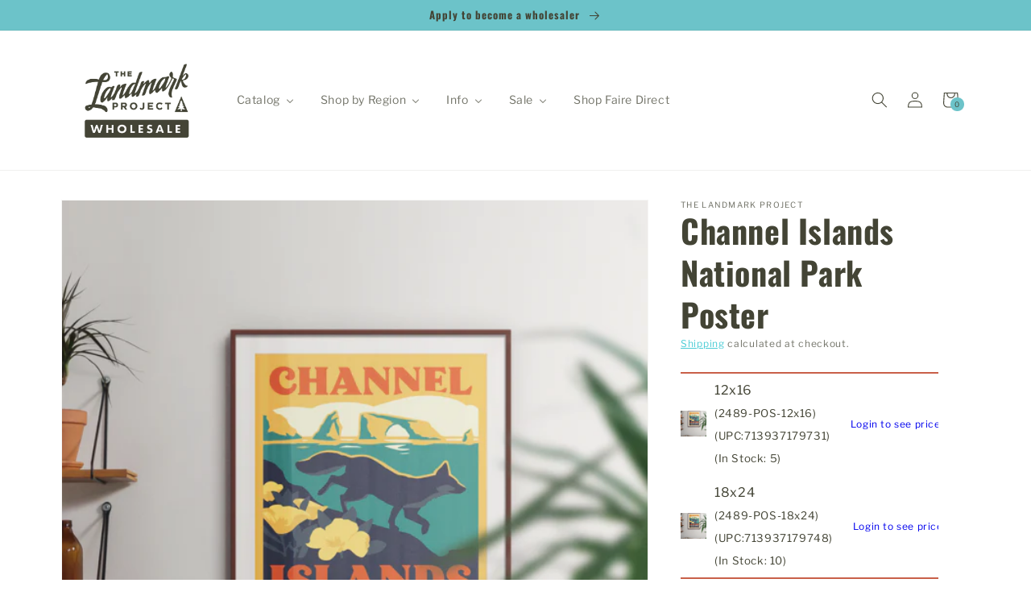

--- FILE ---
content_type: text/html; charset=utf-8
request_url: https://wholesale.thelandmarkproject.com/products/channel-islands-national-park-poster
body_size: 49745
content:
<!doctype html>
<html class="no-js" lang="en">
  <head>
    <meta charset="utf-8">
    <meta http-equiv="X-UA-Compatible" content="IE=edge">
    <meta name="viewport" content="width=device-width,initial-scale=1">
    <meta name="theme-color" content="">
    <link rel="canonical" href="https://wholesale.thelandmarkproject.com/products/channel-islands-national-park-poster">
    <link rel="preconnect" href="https://cdn.shopify.com" crossorigin><link rel="icon" type="image/png" href="//wholesale.thelandmarkproject.com/cdn/shop/files/Landmark_Favicon.png?crop=center&height=32&v=1666713189&width=32"><link rel="preconnect" href="https://fonts.shopifycdn.com" crossorigin><title>
      Channel Islands National Park Poster
 &ndash; Landmark Wholesale</title>

    
      <meta name="description" content="Our sturdy, acid-free paper is made from a blend of natural fibers and post-consumer recycled content, allowing you to make a big impact on your walls, but not on the environment.  Quick Specs: FSC Certified  Made in the USA Museum-grade archival paper Fits standard frame">
    

    

<meta property="og:site_name" content="Landmark Wholesale">
<meta property="og:url" content="https://wholesale.thelandmarkproject.com/products/channel-islands-national-park-poster">
<meta property="og:title" content="Channel Islands National Park Poster">
<meta property="og:type" content="product">
<meta property="og:description" content="Our sturdy, acid-free paper is made from a blend of natural fibers and post-consumer recycled content, allowing you to make a big impact on your walls, but not on the environment.  Quick Specs: FSC Certified  Made in the USA Museum-grade archival paper Fits standard frame"><meta property="og:image" content="http://wholesale.thelandmarkproject.com/cdn/shop/products/ChannelIslandsPoster_1.png?v=1663261310">
  <meta property="og:image:secure_url" content="https://wholesale.thelandmarkproject.com/cdn/shop/products/ChannelIslandsPoster_1.png?v=1663261310">
  <meta property="og:image:width" content="2550">
  <meta property="og:image:height" content="3300"><meta property="og:price:amount" content="26.00">
  <meta property="og:price:currency" content="USD"><meta name="twitter:card" content="summary_large_image">
<meta name="twitter:title" content="Channel Islands National Park Poster">
<meta name="twitter:description" content="Our sturdy, acid-free paper is made from a blend of natural fibers and post-consumer recycled content, allowing you to make a big impact on your walls, but not on the environment.  Quick Specs: FSC Certified  Made in the USA Museum-grade archival paper Fits standard frame">


    <script src="//wholesale.thelandmarkproject.com/cdn/shop/t/1/assets/global.js?v=117645764749536972831747896699" defer="defer"></script>
    <script>window.performance && window.performance.mark && window.performance.mark('shopify.content_for_header.start');</script><meta id="shopify-digital-wallet" name="shopify-digital-wallet" content="/62041456797/digital_wallets/dialog">
<meta name="shopify-checkout-api-token" content="29e472d6b8562bc1bb8d6b7f2c9ccdc4">
<meta id="in-context-paypal-metadata" data-shop-id="62041456797" data-venmo-supported="true" data-environment="production" data-locale="en_US" data-paypal-v4="true" data-currency="USD">
<link rel="alternate" type="application/json+oembed" href="https://wholesale.thelandmarkproject.com/products/channel-islands-national-park-poster.oembed">
<script async="async" src="/checkouts/internal/preloads.js?locale=en-US"></script>
<link rel="preconnect" href="https://shop.app" crossorigin="anonymous">
<script async="async" src="https://shop.app/checkouts/internal/preloads.js?locale=en-US&shop_id=62041456797" crossorigin="anonymous"></script>
<script id="shopify-features" type="application/json">{"accessToken":"29e472d6b8562bc1bb8d6b7f2c9ccdc4","betas":["rich-media-storefront-analytics"],"domain":"wholesale.thelandmarkproject.com","predictiveSearch":true,"shopId":62041456797,"locale":"en"}</script>
<script>var Shopify = Shopify || {};
Shopify.shop = "landmark-wholesale.myshopify.com";
Shopify.locale = "en";
Shopify.currency = {"active":"USD","rate":"1.0"};
Shopify.country = "US";
Shopify.theme = {"name":"Dawn","id":131208020125,"schema_name":"Dawn","schema_version":"6.0.2","theme_store_id":887,"role":"main"};
Shopify.theme.handle = "null";
Shopify.theme.style = {"id":null,"handle":null};
Shopify.cdnHost = "wholesale.thelandmarkproject.com/cdn";
Shopify.routes = Shopify.routes || {};
Shopify.routes.root = "/";</script>
<script type="module">!function(o){(o.Shopify=o.Shopify||{}).modules=!0}(window);</script>
<script>!function(o){function n(){var o=[];function n(){o.push(Array.prototype.slice.apply(arguments))}return n.q=o,n}var t=o.Shopify=o.Shopify||{};t.loadFeatures=n(),t.autoloadFeatures=n()}(window);</script>
<script>
  window.ShopifyPay = window.ShopifyPay || {};
  window.ShopifyPay.apiHost = "shop.app\/pay";
  window.ShopifyPay.redirectState = null;
</script>
<script id="shop-js-analytics" type="application/json">{"pageType":"product"}</script>
<script defer="defer" async type="module" src="//wholesale.thelandmarkproject.com/cdn/shopifycloud/shop-js/modules/v2/client.init-shop-cart-sync_IZsNAliE.en.esm.js"></script>
<script defer="defer" async type="module" src="//wholesale.thelandmarkproject.com/cdn/shopifycloud/shop-js/modules/v2/chunk.common_0OUaOowp.esm.js"></script>
<script type="module">
  await import("//wholesale.thelandmarkproject.com/cdn/shopifycloud/shop-js/modules/v2/client.init-shop-cart-sync_IZsNAliE.en.esm.js");
await import("//wholesale.thelandmarkproject.com/cdn/shopifycloud/shop-js/modules/v2/chunk.common_0OUaOowp.esm.js");

  window.Shopify.SignInWithShop?.initShopCartSync?.({"fedCMEnabled":true,"windoidEnabled":true});

</script>
<script>
  window.Shopify = window.Shopify || {};
  if (!window.Shopify.featureAssets) window.Shopify.featureAssets = {};
  window.Shopify.featureAssets['shop-js'] = {"shop-cart-sync":["modules/v2/client.shop-cart-sync_DLOhI_0X.en.esm.js","modules/v2/chunk.common_0OUaOowp.esm.js"],"init-fed-cm":["modules/v2/client.init-fed-cm_C6YtU0w6.en.esm.js","modules/v2/chunk.common_0OUaOowp.esm.js"],"shop-button":["modules/v2/client.shop-button_BCMx7GTG.en.esm.js","modules/v2/chunk.common_0OUaOowp.esm.js"],"shop-cash-offers":["modules/v2/client.shop-cash-offers_BT26qb5j.en.esm.js","modules/v2/chunk.common_0OUaOowp.esm.js","modules/v2/chunk.modal_CGo_dVj3.esm.js"],"init-windoid":["modules/v2/client.init-windoid_B9PkRMql.en.esm.js","modules/v2/chunk.common_0OUaOowp.esm.js"],"init-shop-email-lookup-coordinator":["modules/v2/client.init-shop-email-lookup-coordinator_DZkqjsbU.en.esm.js","modules/v2/chunk.common_0OUaOowp.esm.js"],"shop-toast-manager":["modules/v2/client.shop-toast-manager_Di2EnuM7.en.esm.js","modules/v2/chunk.common_0OUaOowp.esm.js"],"shop-login-button":["modules/v2/client.shop-login-button_BtqW_SIO.en.esm.js","modules/v2/chunk.common_0OUaOowp.esm.js","modules/v2/chunk.modal_CGo_dVj3.esm.js"],"avatar":["modules/v2/client.avatar_BTnouDA3.en.esm.js"],"pay-button":["modules/v2/client.pay-button_CWa-C9R1.en.esm.js","modules/v2/chunk.common_0OUaOowp.esm.js"],"init-shop-cart-sync":["modules/v2/client.init-shop-cart-sync_IZsNAliE.en.esm.js","modules/v2/chunk.common_0OUaOowp.esm.js"],"init-customer-accounts":["modules/v2/client.init-customer-accounts_DenGwJTU.en.esm.js","modules/v2/client.shop-login-button_BtqW_SIO.en.esm.js","modules/v2/chunk.common_0OUaOowp.esm.js","modules/v2/chunk.modal_CGo_dVj3.esm.js"],"init-shop-for-new-customer-accounts":["modules/v2/client.init-shop-for-new-customer-accounts_JdHXxpS9.en.esm.js","modules/v2/client.shop-login-button_BtqW_SIO.en.esm.js","modules/v2/chunk.common_0OUaOowp.esm.js","modules/v2/chunk.modal_CGo_dVj3.esm.js"],"init-customer-accounts-sign-up":["modules/v2/client.init-customer-accounts-sign-up_D6__K_p8.en.esm.js","modules/v2/client.shop-login-button_BtqW_SIO.en.esm.js","modules/v2/chunk.common_0OUaOowp.esm.js","modules/v2/chunk.modal_CGo_dVj3.esm.js"],"checkout-modal":["modules/v2/client.checkout-modal_C_ZQDY6s.en.esm.js","modules/v2/chunk.common_0OUaOowp.esm.js","modules/v2/chunk.modal_CGo_dVj3.esm.js"],"shop-follow-button":["modules/v2/client.shop-follow-button_XetIsj8l.en.esm.js","modules/v2/chunk.common_0OUaOowp.esm.js","modules/v2/chunk.modal_CGo_dVj3.esm.js"],"lead-capture":["modules/v2/client.lead-capture_DvA72MRN.en.esm.js","modules/v2/chunk.common_0OUaOowp.esm.js","modules/v2/chunk.modal_CGo_dVj3.esm.js"],"shop-login":["modules/v2/client.shop-login_ClXNxyh6.en.esm.js","modules/v2/chunk.common_0OUaOowp.esm.js","modules/v2/chunk.modal_CGo_dVj3.esm.js"],"payment-terms":["modules/v2/client.payment-terms_CNlwjfZz.en.esm.js","modules/v2/chunk.common_0OUaOowp.esm.js","modules/v2/chunk.modal_CGo_dVj3.esm.js"]};
</script>
<script id="__st">var __st={"a":62041456797,"offset":-18000,"reqid":"3da8efdd-7f17-4f96-9658-ef7001fe83a1-1768523814","pageurl":"wholesale.thelandmarkproject.com\/products\/channel-islands-national-park-poster","u":"d2712d6c15dd","p":"product","rtyp":"product","rid":7575213801629};</script>
<script>window.ShopifyPaypalV4VisibilityTracking = true;</script>
<script id="captcha-bootstrap">!function(){'use strict';const t='contact',e='account',n='new_comment',o=[[t,t],['blogs',n],['comments',n],[t,'customer']],c=[[e,'customer_login'],[e,'guest_login'],[e,'recover_customer_password'],[e,'create_customer']],r=t=>t.map((([t,e])=>`form[action*='/${t}']:not([data-nocaptcha='true']) input[name='form_type'][value='${e}']`)).join(','),a=t=>()=>t?[...document.querySelectorAll(t)].map((t=>t.form)):[];function s(){const t=[...o],e=r(t);return a(e)}const i='password',u='form_key',d=['recaptcha-v3-token','g-recaptcha-response','h-captcha-response',i],f=()=>{try{return window.sessionStorage}catch{return}},m='__shopify_v',_=t=>t.elements[u];function p(t,e,n=!1){try{const o=window.sessionStorage,c=JSON.parse(o.getItem(e)),{data:r}=function(t){const{data:e,action:n}=t;return t[m]||n?{data:e,action:n}:{data:t,action:n}}(c);for(const[e,n]of Object.entries(r))t.elements[e]&&(t.elements[e].value=n);n&&o.removeItem(e)}catch(o){console.error('form repopulation failed',{error:o})}}const l='form_type',E='cptcha';function T(t){t.dataset[E]=!0}const w=window,h=w.document,L='Shopify',v='ce_forms',y='captcha';let A=!1;((t,e)=>{const n=(g='f06e6c50-85a8-45c8-87d0-21a2b65856fe',I='https://cdn.shopify.com/shopifycloud/storefront-forms-hcaptcha/ce_storefront_forms_captcha_hcaptcha.v1.5.2.iife.js',D={infoText:'Protected by hCaptcha',privacyText:'Privacy',termsText:'Terms'},(t,e,n)=>{const o=w[L][v],c=o.bindForm;if(c)return c(t,g,e,D).then(n);var r;o.q.push([[t,g,e,D],n]),r=I,A||(h.body.append(Object.assign(h.createElement('script'),{id:'captcha-provider',async:!0,src:r})),A=!0)});var g,I,D;w[L]=w[L]||{},w[L][v]=w[L][v]||{},w[L][v].q=[],w[L][y]=w[L][y]||{},w[L][y].protect=function(t,e){n(t,void 0,e),T(t)},Object.freeze(w[L][y]),function(t,e,n,w,h,L){const[v,y,A,g]=function(t,e,n){const i=e?o:[],u=t?c:[],d=[...i,...u],f=r(d),m=r(i),_=r(d.filter((([t,e])=>n.includes(e))));return[a(f),a(m),a(_),s()]}(w,h,L),I=t=>{const e=t.target;return e instanceof HTMLFormElement?e:e&&e.form},D=t=>v().includes(t);t.addEventListener('submit',(t=>{const e=I(t);if(!e)return;const n=D(e)&&!e.dataset.hcaptchaBound&&!e.dataset.recaptchaBound,o=_(e),c=g().includes(e)&&(!o||!o.value);(n||c)&&t.preventDefault(),c&&!n&&(function(t){try{if(!f())return;!function(t){const e=f();if(!e)return;const n=_(t);if(!n)return;const o=n.value;o&&e.removeItem(o)}(t);const e=Array.from(Array(32),(()=>Math.random().toString(36)[2])).join('');!function(t,e){_(t)||t.append(Object.assign(document.createElement('input'),{type:'hidden',name:u})),t.elements[u].value=e}(t,e),function(t,e){const n=f();if(!n)return;const o=[...t.querySelectorAll(`input[type='${i}']`)].map((({name:t})=>t)),c=[...d,...o],r={};for(const[a,s]of new FormData(t).entries())c.includes(a)||(r[a]=s);n.setItem(e,JSON.stringify({[m]:1,action:t.action,data:r}))}(t,e)}catch(e){console.error('failed to persist form',e)}}(e),e.submit())}));const S=(t,e)=>{t&&!t.dataset[E]&&(n(t,e.some((e=>e===t))),T(t))};for(const o of['focusin','change'])t.addEventListener(o,(t=>{const e=I(t);D(e)&&S(e,y())}));const B=e.get('form_key'),M=e.get(l),P=B&&M;t.addEventListener('DOMContentLoaded',(()=>{const t=y();if(P)for(const e of t)e.elements[l].value===M&&p(e,B);[...new Set([...A(),...v().filter((t=>'true'===t.dataset.shopifyCaptcha))])].forEach((e=>S(e,t)))}))}(h,new URLSearchParams(w.location.search),n,t,e,['guest_login'])})(!0,!0)}();</script>
<script integrity="sha256-4kQ18oKyAcykRKYeNunJcIwy7WH5gtpwJnB7kiuLZ1E=" data-source-attribution="shopify.loadfeatures" defer="defer" src="//wholesale.thelandmarkproject.com/cdn/shopifycloud/storefront/assets/storefront/load_feature-a0a9edcb.js" crossorigin="anonymous"></script>
<script crossorigin="anonymous" defer="defer" src="//wholesale.thelandmarkproject.com/cdn/shopifycloud/storefront/assets/shopify_pay/storefront-65b4c6d7.js?v=20250812"></script>
<script data-source-attribution="shopify.dynamic_checkout.dynamic.init">var Shopify=Shopify||{};Shopify.PaymentButton=Shopify.PaymentButton||{isStorefrontPortableWallets:!0,init:function(){window.Shopify.PaymentButton.init=function(){};var t=document.createElement("script");t.src="https://wholesale.thelandmarkproject.com/cdn/shopifycloud/portable-wallets/latest/portable-wallets.en.js",t.type="module",document.head.appendChild(t)}};
</script>
<script data-source-attribution="shopify.dynamic_checkout.buyer_consent">
  function portableWalletsHideBuyerConsent(e){var t=document.getElementById("shopify-buyer-consent"),n=document.getElementById("shopify-subscription-policy-button");t&&n&&(t.classList.add("hidden"),t.setAttribute("aria-hidden","true"),n.removeEventListener("click",e))}function portableWalletsShowBuyerConsent(e){var t=document.getElementById("shopify-buyer-consent"),n=document.getElementById("shopify-subscription-policy-button");t&&n&&(t.classList.remove("hidden"),t.removeAttribute("aria-hidden"),n.addEventListener("click",e))}window.Shopify?.PaymentButton&&(window.Shopify.PaymentButton.hideBuyerConsent=portableWalletsHideBuyerConsent,window.Shopify.PaymentButton.showBuyerConsent=portableWalletsShowBuyerConsent);
</script>
<script>
  function portableWalletsCleanup(e){e&&e.src&&console.error("Failed to load portable wallets script "+e.src);var t=document.querySelectorAll("shopify-accelerated-checkout .shopify-payment-button__skeleton, shopify-accelerated-checkout-cart .wallet-cart-button__skeleton"),e=document.getElementById("shopify-buyer-consent");for(let e=0;e<t.length;e++)t[e].remove();e&&e.remove()}function portableWalletsNotLoadedAsModule(e){e instanceof ErrorEvent&&"string"==typeof e.message&&e.message.includes("import.meta")&&"string"==typeof e.filename&&e.filename.includes("portable-wallets")&&(window.removeEventListener("error",portableWalletsNotLoadedAsModule),window.Shopify.PaymentButton.failedToLoad=e,"loading"===document.readyState?document.addEventListener("DOMContentLoaded",window.Shopify.PaymentButton.init):window.Shopify.PaymentButton.init())}window.addEventListener("error",portableWalletsNotLoadedAsModule);
</script>

<script type="module" src="https://wholesale.thelandmarkproject.com/cdn/shopifycloud/portable-wallets/latest/portable-wallets.en.js" onError="portableWalletsCleanup(this)" crossorigin="anonymous"></script>
<script nomodule>
  document.addEventListener("DOMContentLoaded", portableWalletsCleanup);
</script>

<link id="shopify-accelerated-checkout-styles" rel="stylesheet" media="screen" href="https://wholesale.thelandmarkproject.com/cdn/shopifycloud/portable-wallets/latest/accelerated-checkout-backwards-compat.css" crossorigin="anonymous">
<style id="shopify-accelerated-checkout-cart">
        #shopify-buyer-consent {
  margin-top: 1em;
  display: inline-block;
  width: 100%;
}

#shopify-buyer-consent.hidden {
  display: none;
}

#shopify-subscription-policy-button {
  background: none;
  border: none;
  padding: 0;
  text-decoration: underline;
  font-size: inherit;
  cursor: pointer;
}

#shopify-subscription-policy-button::before {
  box-shadow: none;
}

      </style>
<script id="sections-script" data-sections="product-recommendations,header,footer" defer="defer" src="//wholesale.thelandmarkproject.com/cdn/shop/t/1/compiled_assets/scripts.js?1268"></script>
<script>window.performance && window.performance.mark && window.performance.mark('shopify.content_for_header.end');</script>


    <link rel="stylesheet" href="https://use.typekit.net/epw4rqh.css">
    
    <style data-shopify>
      @font-face {
  font-family: "Libre Franklin";
  font-weight: 400;
  font-style: normal;
  font-display: swap;
  src: url("//wholesale.thelandmarkproject.com/cdn/fonts/libre_franklin/librefranklin_n4.a9b0508e1ffb743a0fd6d0614768959c54a27d86.woff2") format("woff2"),
       url("//wholesale.thelandmarkproject.com/cdn/fonts/libre_franklin/librefranklin_n4.948f6f27caf8552b1a9560176e3f14eeb2c6f202.woff") format("woff");
}

      @font-face {
  font-family: "Libre Franklin";
  font-weight: 700;
  font-style: normal;
  font-display: swap;
  src: url("//wholesale.thelandmarkproject.com/cdn/fonts/libre_franklin/librefranklin_n7.6739620624550b8695d0cc23f92ffd46eb51c7a3.woff2") format("woff2"),
       url("//wholesale.thelandmarkproject.com/cdn/fonts/libre_franklin/librefranklin_n7.7cebc205621b23b061b803310af0ad39921ae57d.woff") format("woff");
}

      @font-face {
  font-family: "Libre Franklin";
  font-weight: 400;
  font-style: italic;
  font-display: swap;
  src: url("//wholesale.thelandmarkproject.com/cdn/fonts/libre_franklin/librefranklin_i4.5cee60cade760b32c7b489f9d561e97341909d7c.woff2") format("woff2"),
       url("//wholesale.thelandmarkproject.com/cdn/fonts/libre_franklin/librefranklin_i4.2f9ee939c2cc82522dfb62e1a084861f9beeb411.woff") format("woff");
}

      @font-face {
  font-family: "Libre Franklin";
  font-weight: 700;
  font-style: italic;
  font-display: swap;
  src: url("//wholesale.thelandmarkproject.com/cdn/fonts/libre_franklin/librefranklin_i7.5cd0952dea701f27d5d0eb294c01347335232ef2.woff2") format("woff2"),
       url("//wholesale.thelandmarkproject.com/cdn/fonts/libre_franklin/librefranklin_i7.41af936a1cd17668e4e060c6e0ad838ccf133ddd.woff") format("woff");
}

      @font-face {
  font-family: Oswald;
  font-weight: 700;
  font-style: normal;
  font-display: swap;
  src: url("//wholesale.thelandmarkproject.com/cdn/fonts/oswald/oswald_n7.b3ba3d6f1b341d51018e3cfba146932b55221727.woff2") format("woff2"),
       url("//wholesale.thelandmarkproject.com/cdn/fonts/oswald/oswald_n7.6cec6bed2bb070310ad90e19ea7a56b65fd83c0b.woff") format("woff");
}


      :root {
        --font-body-family: "Libre Franklin", sans-serif;
        --font-body-style: normal;
        --font-body-weight: 400;
        --font-body-weight-bold: 700;

        --font-heading-family: Oswald, sans-serif;
        --font-heading-style: normal;
        --font-heading-weight: 700;

        --font-body-scale: 1.0;
        --font-heading-scale: 1.0;

        --color-base-text: 67, 68, 53;
        --color-shadow: 67, 68, 53;
        --color-base-background-1: 255, 255, 255;
        --color-base-background-2: 255, 255, 255;
        --color-base-solid-button-labels: 67, 68, 53;
        --color-base-outline-button-labels: 44, 195, 206;
        --color-base-accent-1: 108, 195, 201;
        --color-base-accent-2: 150, 169, 134;
        --payment-terms-background-color: #ffffff;

        --gradient-base-background-1: #ffffff;
        --gradient-base-background-2: #ffffff;
        --gradient-base-accent-1: #6cc3c9;
        --gradient-base-accent-2: #96a986;

        --media-padding: px;
        --media-border-opacity: 0.05;
        --media-border-width: 1px;
        --media-radius: 0px;
        --media-shadow-opacity: 0.0;
        --media-shadow-horizontal-offset: 0px;
        --media-shadow-vertical-offset: 4px;
        --media-shadow-blur-radius: 5px;
        --media-shadow-visible: 0;

        --page-width: 120rem;
        --page-width-margin: 0rem;

        --card-image-padding: 0.0rem;
        --card-corner-radius: 0.0rem;
        --card-text-alignment: left;
        --card-border-width: 0.0rem;
        --card-border-opacity: 0.1;
        --card-shadow-opacity: 0.0;
        --card-shadow-visible: 0;
        --card-shadow-horizontal-offset: 0.0rem;
        --card-shadow-vertical-offset: 0.4rem;
        --card-shadow-blur-radius: 0.5rem;

        --badge-corner-radius: 4.0rem;

        --popup-border-width: 1px;
        --popup-border-opacity: 0.1;
        --popup-corner-radius: 0px;
        --popup-shadow-opacity: 0.0;
        --popup-shadow-horizontal-offset: 0px;
        --popup-shadow-vertical-offset: 4px;
        --popup-shadow-blur-radius: 5px;

        --drawer-border-width: 1px;
        --drawer-border-opacity: 0.1;
        --drawer-shadow-opacity: 0.0;
        --drawer-shadow-horizontal-offset: 0px;
        --drawer-shadow-vertical-offset: 4px;
        --drawer-shadow-blur-radius: 5px;

        --spacing-sections-desktop: 16px;
        --spacing-sections-mobile: 16px;

        --grid-desktop-vertical-spacing: 24px;
        --grid-desktop-horizontal-spacing: 28px;
        --grid-mobile-vertical-spacing: 12px;
        --grid-mobile-horizontal-spacing: 14px;

        --text-boxes-border-opacity: 0.1;
        --text-boxes-border-width: 0px;
        --text-boxes-radius: 0px;
        --text-boxes-shadow-opacity: 0.0;
        --text-boxes-shadow-visible: 0;
        --text-boxes-shadow-horizontal-offset: 0px;
        --text-boxes-shadow-vertical-offset: 4px;
        --text-boxes-shadow-blur-radius: 5px;

        --buttons-radius: 4px;
        --buttons-radius-outset: 6px;
        --buttons-border-width: 2px;
        --buttons-border-opacity: 1.0;
        --buttons-shadow-opacity: 0.25;
        --buttons-shadow-visible: 1;
        --buttons-shadow-horizontal-offset: 0px;
        --buttons-shadow-vertical-offset: 0px;
        --buttons-shadow-blur-radius: 5px;
        --buttons-border-offset: 0.3px;

        --inputs-radius: 0px;
        --inputs-border-width: 1px;
        --inputs-border-opacity: 0.55;
        --inputs-shadow-opacity: 0.0;
        --inputs-shadow-horizontal-offset: 0px;
        --inputs-margin-offset: 0px;
        --inputs-shadow-vertical-offset: 4px;
        --inputs-shadow-blur-radius: 5px;
        --inputs-radius-outset: 0px;

        --variant-pills-radius: 40px;
        --variant-pills-border-width: 1px;
        --variant-pills-border-opacity: 0.55;
        --variant-pills-shadow-opacity: 0.0;
        --variant-pills-shadow-horizontal-offset: 0px;
        --variant-pills-shadow-vertical-offset: 4px;
        --variant-pills-shadow-blur-radius: 5px;
      }

      *,
      *::before,
      *::after {
        box-sizing: inherit;
      }

      html {
        box-sizing: border-box;
        font-size: calc(var(--font-body-scale) * 62.5%);
        height: 100%;
      }

      body {
        display: grid;
        grid-template-rows: auto auto 1fr auto;
        grid-template-columns: 100%;
        min-height: 100%;
        margin: 0;
        font-size: 1.5rem;
        letter-spacing: 0.06rem;
        line-height: calc(1 + 0.8 / var(--font-body-scale));
        font-family: var(--font-body-family);
        font-style: var(--font-body-style);
        font-weight: var(--font-body-weight);
      }

      @media screen and (min-width: 750px) {
        body {
          font-size: 1.6rem;
        }
      }
    </style>

    <link href="//wholesale.thelandmarkproject.com/cdn/shop/t/1/assets/base.css?v=121390097636486068641689767427" rel="stylesheet" type="text/css" media="all" />
<link rel="preload" as="font" href="//wholesale.thelandmarkproject.com/cdn/fonts/libre_franklin/librefranklin_n4.a9b0508e1ffb743a0fd6d0614768959c54a27d86.woff2" type="font/woff2" crossorigin><link rel="preload" as="font" href="//wholesale.thelandmarkproject.com/cdn/fonts/oswald/oswald_n7.b3ba3d6f1b341d51018e3cfba146932b55221727.woff2" type="font/woff2" crossorigin><link rel="stylesheet" href="//wholesale.thelandmarkproject.com/cdn/shop/t/1/assets/component-predictive-search.css?v=165644661289088488651661289467" media="print" onload="this.media='all'"><script>document.documentElement.className = document.documentElement.className.replace('no-js', 'js');
    if (Shopify.designMode) {
      document.documentElement.classList.add('shopify-design-mode');
    }
    </script>
  <link href="//wholesale.thelandmarkproject.com/cdn/shop/t/1/assets/storeifyapps-formbuilder-styles.css?v=152793041783719793381666708044" rel="stylesheet" type="text/css" media="all" />

<!-- BEGIN app block: shopify://apps/easy-wholesale/blocks/wholesale-embed-product-widget/c6525ccf-51e5-4e20-978f-8d080c13d285 --><link href="//cdn.shopify.com/extensions/019bb8bc-ac73-7ff2-9cca-c29f8447fb38/wholesale-new-90/assets/wholesale-2.5.2.min.css" rel="stylesheet" type="text/css" media="all" />
<!-- BEGIN app snippet: wholesale-product -->



<style>
  .nm-primary-background-color { background-color:#434435 !important}
  .nm-wholesale-btn-add-to-cart { color:#ffffff !important}
  .nm-wholesale-table-footer-btn .nm-secondary-background-color { background-color:#C96049 !important}
  .nm-primary-border-color { border-color:#434435 !important}
  .nm-primary-color { color: #434435 !important}
  .nm-secondary-border-color { border-color: #C96049 !important}
  .nm-secondary-text-color { color: #C96049 !important}
  .nm-nice-select { border-color: #C96049 !important}
  .nm-secondary-background-color { background-color: #C96049 !important}
  .nm-layout-text-color { color: #434435 !important}
  .nm-layout-border-color { border-color: #FFFFFF !important}
  .nm-primary-color-fill { fill: #434435 !important}
  .nm-secondary-color-fill { fill: #C96049 !important}
  .nm-wholesale-table-under-footer-total .nm-layout-text-color { color: #434435 !important; border-color: #FFFFFF !important;}.nm-wholesale-background {background-color:#FFFFFF00 !important;}
  .nm-wholesale-background-fix {background-color:#FFFFFF !important;}.nm-easywholesale-img img {height: auto !important; width: 100% !important;}.nm-easywholesale-img {height: 40px !important; width: 40px !important;}
</style>



<script>
    var nmw_layoutValues = {
                "LayoutButtonText" : "Add to cart",
                "LayoutMoreVariantsText" : "Show more variants",
                "LayoutTotalSelectedItems" : "Total selected items:",
                "LayoutCollapse" : "Collapse",
                "ViewOtherVariantsText" : "View other %%count_variants%% variants",
                "VariantsPerPage" : 6,
                "HeightRowsLimit" : 10,
                "addToCartSlicky" : 1,
                "currency"  : '$X.XX',
                "money_format" : '{{ shop.money_format }}',
                "nm_easywholesale_goToCart_var": 3,
                "nm_easywholesale_easystock_enable": "inventory_text",
                "nmw_settings" : {"oldVersionProduct":"0","primaryColor":"#434435","buttonTextColor":"#ffffff","borderColor":"#FFFFFF","secondaryColor":"#C96049","textColor":"#434435","LayoutButtonText":"Add to cart","LayoutMoreVariantsText":"Show more variants","LayoutTotalSelectedItems":"Total selected items:","LayoutLoginToSeePrice":"Login to see price","LayoutInStock":"In Stock","LayoutOutOfStock":"Out of Stock","LayoutShowLessVariants":"Show less variants","LayoutSearch":"Search...","LayoutAllCollections":"All collections","LayoutPleaseWait":"Please wait","LayoutCollapse":"Collapse","LayoutDelivery":"Delivery","LayoutFree":"Free","LayoutNoProductMatched":"No products matched your search","VariantsPerPage":"6","HeightRowsLimit":"10","customCss":".nm-easywholesale-img img {height: auto !important; width: 100% !important;}%\u003cbr\u003e%.nm-easywholesale-img {height: 40px !important; width: 40px !important;}","addToCartSlicky":"1","ShowQuantity":"1","ShowOutOfStock":"1","HidePrice":"1","ProductLink":"1","showAllVariants":"1","ViewOtherVariantsText":"View other %%count_variants%% variants","PerPageText":"Per page","LayoutCountVariantsShow":"1","MinValue":"1","MaxValue":"0","IncrementValue":"1","GoToCart":"2","ShowQuantityTyp":"inventory_text","SingleVariant":"1","backgroundColor":"#FFFFFF","backgroundTransparent":"1","ShowCompareProduct":"0","ShowSkuProduct":"1","ShowBarcodeProduct":"1","ShowComparePage":"0","ShowSkuPage":"1","ShowBarcodePage":"1","main_products":[],"main_collections":[],"products_checked":"checked","variant":"all_products","wholesalePages":[],"currency":"$","token":"70b0c6894c8ba401249338378bcb6112","pagination":"0","default_text":{"LayoutButtonText":"Add to cart","LayoutTotalSelectedItems":"Total selected items:","LayoutLoginToSeePrice":"Login to see price","LayoutNoProductMatched":"No products matched your search","LayoutInStock":"In Stock","LayoutOutOfStock":"Out of Stock","LayoutMoreVariantsText":"Show more variants","LayoutShowLessVariants":"Show less variants","LayoutSearch":"Search...","LayoutAllCollections":"All collections","LayoutPleaseWait":"Please wait","LayoutCollapse":"Collapse","LayoutDelivery":"Delivery","LayoutFree":"Free","ViewOtherVariantsText":"View other %%count_variants%% variants","PerPageText":"Per page"}},
                "nmw_texts" : null,
                "showPrices" : "false",
                "nmw_full_url" : "wholesale.thelandmarkproject.com/products/channel-islands-national-park-poster",
                "b2b": "",
                "nm_wh_version": "v2"
            };
    var nm_wh_product = {}; 
    var nm_wh_collection = {}; 
    var nm_wh_version = 'v2';
    const nmw_settings_token = '70b0c6894c8ba401249338378bcb6112';  
</script>

<div id="nm-display-whole" style="display: none;">    
  
<div class="nm-wholesale-main nm-easywholesale-container" style="display: none;">        
<input type="hidden" id="nm-wholesale-page-type" value="product">
<input type="hidden" id="nm_wholesale_qtyStep_product" value="1">
<input type="hidden" id="nm_wholesale_qtyMin" value="1">
<input type="hidden" id="nm_wholesale_qtyMax" value="0">
<form method="post" action="/cart/" id="product_form_product" accept-charset="UTF-8" enctype="multipart/form-data" class="nm-easywholesale-form">

   
<div data-title="Channel Islands National Park Poster" data-sku="" data-collection="" data-productid="7575213801629" id="nm-wholesale-table-container-7575213801629" class="nm-wholesale-table-container  nm-wholesale-background" style="display:none;">


              <div class="nm-easywholesale-header nm-secondary-border-color">
                        
                        
                            
                                
    
                                    
                    <div class="nm-easywholesale-select-container">
                        <select data-id="7575213801629" class="nm-wholesale-filter-7575213801629 nm-wholesale-filter nm-primary-color" data-option="Size" data-num="1"style="padding-right: 15px !important">
                          
                            <option data-text="All" value="all_variants">Size</option>
    
                                  
                            <option value="12x16">12x16</option>
                                  
                            <option value="18x24">18x24</option>
                                  
                        </select>
                        <span class="nm-svg"style="position: relative; right: 7px;">
                            <svg class="nm-primary-color-fill svg-angle-down" role="img" viewBox="0 0 256 512" width="8" style="fill: rgb(52, 61, 71);"><path d="M119.5 326.9L3.5 209.1c-4.7-4.7-4.7-12.3 0-17l7.1-7.1c4.7-4.7 12.3-4.7 17 0L128 287.3l100.4-102.2c4.7-4.7 12.3-4.7 17 0l7.1 7.1c4.7 4.7 4.7 12.3 0 17L136.5 327c-4.7 4.6-12.3 4.6-17-.1z"></path></svg>
                        </span>
                    </div>
                                
                            
            </div>


    <script>nm_wh_product[7575213801629] = '1';</script>
 

  
          <span id="easywholesale_show_add" style="display: none;">1</span>
          <div class="nm-easywholesale-table nm-secondary-border-color nm-easywholesale-table-product nmw-many-variant" id="nm-wholesale-table-body-7575213801629">

            <div id="nm-no-product-matched-7575213801629" class="nm-no-product-matched">
                <p>No products matched your search</p>
            </div>  

                
                    
                      

                        
                  <div class="nm-easywholesale-item nm-layout-border-color nm-wholesale-table-item-7575213801629 nm_tracking" data-option1="12x16" data-option2="" data-option3="">
                  
                      <div class="nm-easywholesale-name-and-price" id="nm-easywholesale-name-and-price-42912804372637">  
                        
                        
                        
                        
                          <div class="nm-easywholesale-img"><a href="javascript:void(0);" class="nm-easywholesale-linkfoto nm-easywholesale-popupfoto" data-img="//wholesale.thelandmarkproject.com/cdn/shop/products/2489_Channel_Islands_National_Park_Poster_Lifestyle_2.png?crop=center&height=1600&v=1676564735&width=1600"><img src="//wholesale.thelandmarkproject.com/cdn/shop/products/2489_Channel_Islands_National_Park_Poster_Lifestyle_2.png?crop=center&height=150&v=1676564735&width=150" width height></a></div> 
                         

           

                        <div class="nm-easywholesale-name-and-price-only">
                            <div class="nm-easywholesale-name nm-primary-color">
                              12x16
                              <br><small>(2489-POS-12x16)</small>
                              <br><small>(713937179731)</small>
                              
                                 
                                  
                                  <br><small>(In Stock: 
                                      5)
                                    </small>
                                  
                                  
                                  
                                
                              
                              
                                
                              
                            </div>
                            
                        </div>
                      </div>
                      
                        <div class="nm-easywholesale-qty-container nm-easywholesale-nonlogged-text" >
                        <a href="/account/login?checkout_url=https://wholesale.thelandmarkproject.com/products/channel-islands-national-park-poster">Login to see price</a>
                        </div>                    
                       

                  </div>
                  	
                
              
                    
                      

                        
                  <div class="nm-easywholesale-item nm-layout-border-color nm-wholesale-table-item-7575213801629 nm_tracking" data-option1="18x24" data-option2="" data-option3="">
                  
                      <div class="nm-easywholesale-name-and-price" id="nm-easywholesale-name-and-price-42912804405405">  
                        
                        
                        
                        
                          <div class="nm-easywholesale-img"><a href="javascript:void(0);" class="nm-easywholesale-linkfoto nm-easywholesale-popupfoto" data-img="//wholesale.thelandmarkproject.com/cdn/shop/products/2489_Channel_Islands_National_Park_Poster_Lifestyle_2.png?crop=center&height=1600&v=1676564735&width=1600"><img src="//wholesale.thelandmarkproject.com/cdn/shop/products/2489_Channel_Islands_National_Park_Poster_Lifestyle_2.png?crop=center&height=150&v=1676564735&width=150" width height></a></div> 
                         

           

                        <div class="nm-easywholesale-name-and-price-only">
                            <div class="nm-easywholesale-name nm-primary-color">
                              18x24
                              <br><small>(2489-POS-18x24)</small>
                              <br><small>(713937179748)</small>
                              
                                 
                                  
                                  <br><small>(In Stock: 
                                      10)
                                    </small>
                                  
                                  
                                  
                                
                              
                              
                                
                              
                            </div>
                            
                        </div>
                      </div>
                      
                        <div class="nm-easywholesale-qty-container nm-easywholesale-nonlogged-text" >
                        <a href="/account/login?checkout_url=https://wholesale.thelandmarkproject.com/products/channel-islands-national-park-poster">Login to see price</a>
                        </div>                    
                       

                  </div>
                  	
                
              
            
                @replace_data_html_here@
             
              
          </div>

  


            <div class="nm-secondary-border-color nm-wholesale-table-under-footer" id="nm-wholesale-table-under-footer-7575213801629">
                <svg class="nm-secondary-color-fill svg-angle-down svg-angle-down_show_more" xmlns="http://www.w3.org/2000/svg" width="24" height="24" viewBox="0 0 24 24"><path d="M6 0l12 12-12 12z"/></svg>
                <button data-productid="7575213801629" id="nm-showMoreVariants-7575213801629" class="nm-wholesale-show-more-variants nm-wholesale-show-more-variants-product nm-secondary-text-color nm-showMoreVariants-7575213801629" type="button">
                    Show more <span id="nm-show-more-how-much"></span> variants <span id="nm-show-from-much-else"></span>
                </button>
            </div>

            <div class="nm-secondary-border-color nm-wholesale-table-under-footer-collapse" id="nm-wholesale-table-under-footer-collapse-7575213801629">
                <svg class="nm-secondary-color-fill svg-angle-down svg-angle-up_show_more" xmlns="http://www.w3.org/2000/svg" width="24" height="24" viewBox="0 0 24 24"><path d="M6 0l12 12-12 12z"/></svg>
                <button data-productid="7575213801629" id="nm-collapse-7575213801629" class="nm-wholesale-collapse nm-wholesale-collapse-product nm-secondary-text-color nm-collapse-7575213801629" type="button">
                    Show less variants
                </button>
            </div>
            
          <div class="nm-easywholesale-footer">
            <div class="nm-easywholesale-selected nm-primary-color">Total selected items: <span id="nm-total-selected-items" class="nm-total-selected-items">0</span>
            </div>
            <div class="nm-easywholesale-total nm-primary-color" id="nm-total-summ-selected">$0.00</div>
          </div>

          <div class="nm-easywholesale-add-to-cart-container">
            <button type="button" class="nm-wholesale-btn-add-to-cart nm-wholesale-btn-add-to-cart-disabled nm-secondary-background-color" data-formname="product">
              Add to cart
            </button>
          </div>

    </div>
 
</form>
</div>
</div>
<span style="display: none !important" id="nm_ew_money_format">${{amount}}</span>   




<!-- END app snippet -->

<!-- END app block --><!-- BEGIN app block: shopify://apps/powerful-form-builder/blocks/app-embed/e4bcb1eb-35b2-42e6-bc37-bfe0e1542c9d --><script type="text/javascript" hs-ignore data-cookieconsent="ignore">
  var Globo = Globo || {};
  var globoFormbuilderRecaptchaInit = function(){};
  var globoFormbuilderHcaptchaInit = function(){};
  window.Globo.FormBuilder = window.Globo.FormBuilder || {};
  window.Globo.FormBuilder.shop = {"configuration":{"money_format":"${{amount}}"},"pricing":{"features":{"bulkOrderForm":true,"cartForm":true,"fileUpload":30,"removeCopyright":true,"restrictedEmailDomains":true,"metrics":true}},"settings":{"copyright":"Powered by <a href=\"https://globosoftware.net\" target=\"_blank\">Globo</a> <a href=\"https://apps.shopify.com/form-builder-contact-form\" target=\"_blank\">Form</a>","hideWaterMark":false,"reCaptcha":{"recaptchaType":"v2","siteKey":false,"languageCode":"en"},"hCaptcha":{"siteKey":false},"scrollTop":false,"customCssCode":"","customCssEnabled":false,"additionalColumns":[]},"encryption_form_id":1,"url":"https://form.globo.io/","CDN_URL":"https://dxo9oalx9qc1s.cloudfront.net","app_id":"1783207"};

  if(window.Globo.FormBuilder.shop.settings.customCssEnabled && window.Globo.FormBuilder.shop.settings.customCssCode){
    const customStyle = document.createElement('style');
    customStyle.type = 'text/css';
    customStyle.innerHTML = window.Globo.FormBuilder.shop.settings.customCssCode;
    document.head.appendChild(customStyle);
  }

  window.Globo.FormBuilder.forms = [];
    
      
      
      
      window.Globo.FormBuilder.forms[95585] = {"95585":{"elements":[{"id":"group-1","type":"group","label":"Page 1","description":"","elements":[{"id":"text","type":"text","label":"Buyer Name","placeholder":"First and Last","description":"","limitCharacters":false,"characters":100,"hideLabel":false,"keepPositionLabel":false,"required":true,"ifHideLabel":false,"inputIcon":"","columnWidth":50},{"id":"email","type":"email","label":"Buyer Email","placeholder":"Email","description":"","limitCharacters":false,"characters":100,"hideLabel":false,"keepPositionLabel":false,"required":true,"ifHideLabel":false,"inputIcon":"","columnWidth":50,"conditionalField":false},{"id":"text-2","type":"text","label":"Store Name","placeholder":"","description":"","limitCharacters":false,"characters":100,"hideLabel":false,"keepPositionLabel":false,"required":true,"ifHideLabel":false,"inputIcon":"","columnWidth":50,"conditionalField":false},{"id":"text-3","type":"text","label":"Store Website","placeholder":"","description":"No website? Link to social media.","limitCharacters":false,"characters":100,"hideLabel":false,"keepPositionLabel":false,"required":true,"ifHideLabel":false,"inputIcon":"","columnWidth":50,"conditionalField":false},{"id":"text-7","type":"text","label":{"en":"Address Line 1"},"placeholder":{"en":"Street Address"},"description":"","limitCharacters":false,"characters":100,"hideLabel":false,"keepPositionLabel":false,"columnWidth":100,"displayType":"show","displayDisjunctive":false,"conditionalField":false,"required":true},{"id":"text-9","type":"text","label":{"en":"City"},"placeholder":"","description":"","limitCharacters":false,"characters":100,"hideLabel":false,"keepPositionLabel":false,"columnWidth":50,"displayType":"show","displayDisjunctive":false,"conditionalField":false,"required":true},{"id":"text-1","type":"text","label":{"en":"State"},"placeholder":"","description":"","limitCharacters":false,"characters":100,"hideLabel":false,"keepPositionLabel":false,"columnWidth":50,"displayType":"show","displayDisjunctive":false,"conditionalField":false,"required":true},{"id":"country-1","type":"country","label":"Country","placeholder":"Please select","options":"Afghanistan\nAland Islands\nAlbania\nAlgeria\nAndorra\nAngola\nAnguilla\nAntigua And Barbuda\nArgentina\nArmenia\nAruba\nAustralia\nAustria\nAzerbaijan\nBahamas\nBahrain\nBangladesh\nBarbados\nBelarus\nBelgium\nBelize\nBenin\nBermuda\nBhutan\nBolivia\nBosnia And Herzegovina\nBotswana\nBouvet Island\nBrazil\nBritish Indian Ocean Territory\nVirgin Islands, British\nBrunei\nBulgaria\nBurkina Faso\nBurundi\nCambodia\nRepublic of Cameroon\nCanada\nCape Verde\nCaribbean Netherlands\nCayman Islands\nCentral African Republic\nChad\nChile\nChina\nChristmas Island\nCocos (Keeling) Islands\nColombia\nComoros\nCongo\nCongo, The Democratic Republic Of The\nCook Islands\nCosta Rica\nCroatia\nCuba\nCuraçao\nCyprus\nCzech Republic\nCôte d'Ivoire\nDenmark\nDjibouti\nDominica\nDominican Republic\nEcuador\nEgypt\nEl Salvador\nEquatorial Guinea\nEritrea\nEstonia\nEswatini\nEthiopia\nFalkland Islands (Malvinas)\nFaroe Islands\nFiji\nFinland\nFrance\nFrench Guiana\nFrench Polynesia\nFrench Southern Territories\nGabon\nGambia\nGeorgia\nGermany\nGhana\nGibraltar\nGreece\nGreenland\nGrenada\nGuadeloupe\nGuatemala\nGuernsey\nGuinea\nGuinea Bissau\nGuyana\nHaiti\nHeard Island And Mcdonald Islands\nHonduras\nHong Kong\nHungary\nIceland\nIndia\nIndonesia\nIran, Islamic Republic Of\nIraq\nIreland\nIsle Of Man\nIsrael\nItaly\nJamaica\nJapan\nJersey\nJordan\nKazakhstan\nKenya\nKiribati\nKosovo\nKuwait\nKyrgyzstan\nLao People's Democratic Republic\nLatvia\nLebanon\nLesotho\nLiberia\nLibyan Arab Jamahiriya\nLiechtenstein\nLithuania\nLuxembourg\nMacao\nMadagascar\nMalawi\nMalaysia\nMaldives\nMali\nMalta\nMartinique\nMauritania\nMauritius\nMayotte\nMexico\nMoldova, Republic of\nMonaco\nMongolia\nMontenegro\nMontserrat\nMorocco\nMozambique\nMyanmar\nNamibia\nNauru\nNepal\nNetherlands\nNetherlands Antilles\nNew Caledonia\nNew Zealand\nNicaragua\nNiger\nNigeria\nNiue\nNorfolk Island\nKorea, Democratic People's Republic Of\nNorth Macedonia\nNorway\nOman\nPakistan\nPalestinian Territory, Occupied\nPanama\nPapua New Guinea\nParaguay\nPeru\nPhilippines\nPitcairn\nPoland\nPortugal\nQatar\nReunion\nRomania\nRussia\nRwanda\nSamoa\nSan Marino\nSao Tome And Principe\nSaudi Arabia\nSenegal\nSerbia\nSeychelles\nSierra Leone\nSingapore\nSint Maarten\nSlovakia\nSlovenia\nSolomon Islands\nSomalia\nSouth Africa\nSouth Georgia And The South Sandwich Islands\nSouth Korea\nSouth Sudan\nSpain\nSri Lanka\nSaint Barthélemy\nSaint Helena\nSaint Kitts And Nevis\nSaint Lucia\nSaint Martin\nSaint Pierre And Miquelon\nSt. Vincent\nSudan\nSuriname\nSvalbard And Jan Mayen\nSweden\nSwitzerland\nSyria\nTaiwan\nTajikistan\nTanzania, United Republic Of\nThailand\nTimor Leste\nTogo\nTokelau\nTonga\nTrinidad and Tobago\nTunisia\nTurkey\nTurkmenistan\nTurks and Caicos Islands\nTuvalu\nUnited States Minor Outlying Islands\nUganda\nUkraine\nUnited Arab Emirates\nUnited Kingdom\nUnited States\nUruguay\nUzbekistan\nVanuatu\nHoly See (Vatican City State)\nVenezuela\nVietnam\nWallis And Futuna\nWestern Sahara\nYemen\nZambia\nZimbabwe","defaultOption":"","description":"","hideLabel":false,"keepPositionLabel":false,"columnWidth":50,"displayType":"show","displayDisjunctive":false,"conditionalField":false,"required":true,"ifHideLabel":false,"selectWithSearch":true},{"id":"text-8","type":"text","label":{"en":"Zip Code"},"placeholder":"","description":"","limitCharacters":false,"characters":100,"hideLabel":false,"keepPositionLabel":false,"columnWidth":33.33,"displayType":"show","displayDisjunctive":false,"conditionalField":false,"required":true,"displayRules":[{"field":"","relation":"equal","condition":""}]},{"id":"phone","type":"phone","label":"Store Phone","placeholder":"","description":"","validatePhone":false,"onlyShowFlag":false,"defaultCountryCode":"us","limitCharacters":false,"characters":100,"hideLabel":false,"keepPositionLabel":false,"required":true,"ifHideLabel":false,"inputIcon":"","columnWidth":50,"conditionalField":false},{"id":"select-1","type":"select","label":{"en":"Does Your State Collect Sales Tax?"},"placeholder":{"en":"Choose Yes or No"},"options":[{"label":{"en":"Yes"},"value":"Yes"},{"label":{"en":"No"},"value":"No"}],"defaultOption":"Yes","description":"","hideLabel":false,"keepPositionLabel":false,"columnWidth":50,"displayType":"show","displayDisjunctive":false,"conditionalField":false,"required":true},{"id":"devider","type":"devider","hideDevider":false,"conditionalField":false},{"id":"heading","type":"heading","heading":"Tell us about your store","caption":"","columnWidth":50,"conditionalField":false},{"id":"checkbox","type":"checkbox","label":"What kind of products do you sell?","options":"Home Goods \/ Decor\nSouvenir \/ Gift\nBooks \/ Stationary\nOutdoor Gear \/ Supplies\nApparel \/ Fashion\nHealth \/ Wellness\nOther (explain below)","defaultOptions":"no","description":"Select all that apply","hideLabel":false,"keepPositionLabel":false,"required":true,"ifHideLabel":false,"inlineOption":33.33,"columnWidth":100,"conditionalField":false},{"id":"textarea-2","type":"textarea","label":"What other products do you carry?","placeholder":"","description":"","limitCharacters":false,"characters":100,"hideLabel":false,"keepPositionLabel":false,"required":false,"ifHideLabel":false,"columnWidth":100,"conditionalField":true,"checkbox":"Other (explain below)","displayType":"show","displayRules":[{"field":"checkbox","relation":"equal","condition":"Other (explain below)"}]},{"id":"text-4","type":"text","label":{"en":"Years in business"},"placeholder":"","description":"","limitCharacters":false,"characters":100,"hideLabel":false,"keepPositionLabel":false,"required":true,"ifHideLabel":false,"inputIcon":"","columnWidth":33.33,"conditionalField":false,"onlyShowIf":false,"checkbox":false},{"id":"text-5","type":"text","label":{"en":"Number of retail locations"},"placeholder":"","description":"","limitCharacters":false,"characters":100,"hideLabel":false,"keepPositionLabel":false,"required":true,"ifHideLabel":false,"inputIcon":"","columnWidth":33.33,"conditionalField":false,"onlyShowIf":false,"checkbox":false},{"id":"select","type":"select","label":"Do you sell online?","placeholder":"Please select","options":"No\nYes","defaultOption":"No","description":"E-commerce, Amazon, Social media Marketplace","hideLabel":false,"keepPositionLabel":false,"required":true,"ifHideLabel":false,"inputIcon":"","columnWidth":33.33,"conditionalField":false,"onlyShowIf":false,"checkbox":false},{"id":"text-6","type":"text","label":"Link to your online store","placeholder":"","description":"","limitCharacters":false,"characters":100,"hideLabel":false,"keepPositionLabel":false,"required":true,"ifHideLabel":false,"inputIcon":"","columnWidth":100,"conditionalField":true,"onlyShowIf":"select","checkbox":"Yes","select":"Yes","conditionalIsValue":"Yes"},{"id":"file","type":"file","label":"Upload your Resale Certificate","button-text":"Choose file","placeholder":"","allowed-multiple":true,"allowed-extensions":["jpg","jpeg","png","pdf","csv","doc","docx"],"description":"","uploadPending":"File is uploading. Please wait a second...","uploadSuccess":"File uploaded successfully","hideLabel":false,"keepPositionLabel":false,"required":true,"ifHideLabel":false,"inputIcon":"","columnWidth":50,"conditionalField":true,"onlyShowIf":false,"checkbox":false,"select":false,"displayType":"show","displayRules":[{"field":"select-1","relation":"equal","condition":"Yes"}]},{"id":"select-2","type":"select","label":{"en":"Were you introduced to us by a territory rep group?"},"placeholder":"Please select","options":[{"label":{"en":"No"},"value":"No"},{"label":{"en":"Yes - Summit Sales PNW"},"value":"Yes - Summit Sales PNW"},{"label":{"en":"Yes - Ascension Sales Group"},"value":"Yes - Ascension Sales Group","description":"Option 3"},{"label":{"en":"Yes - SSR"},"value":"Yes - SSR","description":"Option 4"}],"defaultOption":"","description":{"en":""},"hideLabel":false,"keepPositionLabel":false,"columnWidth":100,"displayType":"show","displayDisjunctive":false,"conditionalField":false,"required":true}]}],"errorMessage":{"required":"Please fill in field","invalid":"Invalid","invalidName":"Invalid name","invalidEmail":"Invalid email","invalidURL":"Invalid URL","invalidPhone":"Invalid phone","invalidNumber":"Invalid number","invalidPassword":"Invalid password","confirmPasswordNotMatch":"Confirmed password doesn't match","customerAlreadyExists":"Customer already exists","fileSizeLimit":"File size limit exceeded","fileNotAllowed":"File extension not allowed","requiredCaptcha":"Please, enter the captcha","requiredProducts":"Please select product","limitQuantity":"The number of products left in stock has been exceeded","shopifyInvalidPhone":"phone - Enter a valid phone number to use this delivery method","shopifyPhoneHasAlready":"phone - Phone has already been taken","shopifyInvalidProvice":"addresses.province - is not valid","otherError":"Something went wrong, please try again","minSelections":"Please choose at least {{ min_selections }} options","maxSelections":"Please choose at maximum of {{ max_selections }} options","exactlySelections":"Please choose exactly {{ exact_selections }} options"},"appearance":{"layout":"default","width":"600","style":"classic","mainColor":"rgba(44,195,206,1)","headingColor":"rgba(67,68,53,1)","labelColor":"rgba(67,68,53,1)","descriptionColor":"rgba(67,68,53,1)","optionColor":"rgba(67,68,53,1)","paragraphColor":"rgba(67,68,53,1)","paragraphBackground":"#fff","background":"color","backgroundColor":"#FFF","backgroundImage":"","backgroundImageAlignment":"middle","floatingIcon":"\u003csvg aria-hidden=\"true\" focusable=\"false\" data-prefix=\"far\" data-icon=\"envelope\" class=\"svg-inline--fa fa-envelope fa-w-16\" role=\"img\" xmlns=\"http:\/\/www.w3.org\/2000\/svg\" viewBox=\"0 0 512 512\"\u003e\u003cpath fill=\"currentColor\" d=\"M464 64H48C21.49 64 0 85.49 0 112v288c0 26.51 21.49 48 48 48h416c26.51 0 48-21.49 48-48V112c0-26.51-21.49-48-48-48zm0 48v40.805c-22.422 18.259-58.168 46.651-134.587 106.49-16.841 13.247-50.201 45.072-73.413 44.701-23.208.375-56.579-31.459-73.413-44.701C106.18 199.465 70.425 171.067 48 152.805V112h416zM48 400V214.398c22.914 18.251 55.409 43.862 104.938 82.646 21.857 17.205 60.134 55.186 103.062 54.955 42.717.231 80.509-37.199 103.053-54.947 49.528-38.783 82.032-64.401 104.947-82.653V400H48z\"\u003e\u003c\/path\u003e\u003c\/svg\u003e","floatingText":"","displayOnAllPage":false,"position":"bottom right","formType":"normalForm","colorScheme":{"solidButton":{"red":44,"green":195,"blue":206,"alpha":1},"solidButtonLabel":{"red":255,"green":255,"blue":255},"text":{"red":67,"green":68,"blue":53,"alpha":1},"outlineButton":{"red":44,"green":195,"blue":206,"alpha":1},"background":{"red":255,"green":255,"blue":255}}},"afterSubmit":{"action":"clearForm","message":{"en":"\u003cp class=\"ql-align-center\"\u003eYour application has been received!\u003c\/p\u003e\u003cp class=\"ql-align-center\"\u003eWe will review your application and respond within 3-5 business days. \u003c\/p\u003e"},"redirectUrl":"","enableGa":false,"gaEventCategory":"Form Builder by Globo","gaEventAction":"Submit","gaEventLabel":"Contact us form","enableFpx":false,"fpxTrackerName":"","title":{"en":"\u003ch4\u003eThank you for getting in touch!\u003c\/h4\u003e"}},"footer":{"description":"\u003cp\u003eBy applying to become a wholesale partner, you agree to receive email communication from The Landmark Project.\u003c\/p\u003e","previousText":"Previous","nextText":"Next","submitText":"Submit","resetButton":false,"resetButtonText":"Reset","submitFullWidth":true,"submitAlignment":"left"},"header":{"active":true,"title":{"en":"Apply to become a wholesale partner:"},"description":"\u003cp\u003e\u003cbr\u003e\u003c\/p\u003e","headerAlignment":"left"},"isStepByStepForm":true,"publish":{"requiredLogin":false,"requiredLoginMessage":"Please \u003ca href=\"\/account\/login\" title=\"login\"\u003elogin\u003c\/a\u003e to continue","publishType":"embedCode","embedCode":"\u003cdiv class=\"globo-formbuilder\" data-id=\"OTU1ODU=\"\u003e\u003c\/div\u003e","shortCode":"{formbuilder:OTU1ODU=}","popup":"\u003cbutton class=\"globo-formbuilder-open\" data-id=\"OTU1ODU=\"\u003eOpen form\u003c\/button\u003e","lightbox":"\u003cdiv class=\"globo-form-publish-modal lightbox hidden\" data-id=\"OTU1ODU=\"\u003e\u003cdiv class=\"globo-form-modal-content\"\u003e\u003cdiv class=\"globo-formbuilder\" data-id=\"OTU1ODU=\"\u003e\u003c\/div\u003e\u003c\/div\u003e\u003c\/div\u003e","enableAddShortCode":true,"selectPage":"92147908765","selectPositionOnPage":"top","selectTime":"forever","setCookie":"1"},"reCaptcha":{"enable":false,"note":"Please make sure that you have set Google reCaptcha v2 Site key and Secret key in \u003ca href=\"\/admin\/settings\"\u003eSettings\u003c\/a\u003e"},"html":"\n\u003cdiv class=\"globo-form default-form globo-form-id-95585 \" data-locale=\"en\" \u003e\n\n\u003cstyle\u003e\n\n\n    :root .globo-form-app[data-id=\"95585\"]{\n        \n        --gfb-color-solidButton: 44,195,206;\n        --gfb-color-solidButtonColor: rgb(var(--gfb-color-solidButton));\n        --gfb-color-solidButtonLabel: 255,255,255;\n        --gfb-color-solidButtonLabelColor: rgb(var(--gfb-color-solidButtonLabel));\n        --gfb-color-text: 67,68,53;\n        --gfb-color-textColor: rgb(var(--gfb-color-text));\n        --gfb-color-outlineButton: 44,195,206;\n        --gfb-color-outlineButtonColor: rgb(var(--gfb-color-outlineButton));\n        --gfb-color-background: 255,255,255;\n        --gfb-color-backgroundColor: rgb(var(--gfb-color-background));\n        \n        --gfb-main-color: rgba(44,195,206,1);\n        --gfb-primary-color: var(--gfb-color-solidButtonColor, var(--gfb-main-color));\n        --gfb-primary-text-color: var(--gfb-color-solidButtonLabelColor, #FFF);\n        --gfb-form-width: 600px;\n        --gfb-font-family: inherit;\n        --gfb-font-style: inherit;\n        --gfb--image: 40%;\n        --gfb-image-ratio-draft: var(--gfb--image);\n        --gfb-image-ratio: var(--gfb-image-ratio-draft);\n        \n        --gfb-bg-temp-color: #FFF;\n        --gfb-bg-position: middle;\n        \n            --gfb-bg-temp-color: #FFF;\n        \n        --gfb-bg-color: var(--gfb-color-backgroundColor, var(--gfb-bg-temp-color));\n        \n    }\n    \n.globo-form-id-95585 .globo-form-app{\n    max-width: 600px;\n    width: -webkit-fill-available;\n    \n    background-color: var(--gfb-bg-color);\n    \n    \n}\n\n.globo-form-id-95585 .globo-form-app .globo-heading{\n    color: var(--gfb-color-textColor, rgba(67,68,53,1))\n}\n\n\n.globo-form-id-95585 .globo-form-app .header {\n    text-align:left;\n}\n\n\n.globo-form-id-95585 .globo-form-app .globo-description,\n.globo-form-id-95585 .globo-form-app .header .globo-description{\n    --gfb-color-description: rgba(var(--gfb-color-text), 0.8);\n    color: var(--gfb-color-description, rgba(67,68,53,1));\n}\n.globo-form-id-95585 .globo-form-app .globo-label,\n.globo-form-id-95585 .globo-form-app .globo-form-control label.globo-label,\n.globo-form-id-95585 .globo-form-app .globo-form-control label.globo-label span.label-content{\n    color: var(--gfb-color-textColor, rgba(67,68,53,1));\n    text-align: left;\n}\n.globo-form-id-95585 .globo-form-app .globo-label.globo-position-label{\n    height: 20px !important;\n}\n.globo-form-id-95585 .globo-form-app .globo-form-control .help-text.globo-description,\n.globo-form-id-95585 .globo-form-app .globo-form-control span.globo-description{\n    --gfb-color-description: rgba(var(--gfb-color-text), 0.8);\n    color: var(--gfb-color-description, rgba(67,68,53,1));\n}\n.globo-form-id-95585 .globo-form-app .globo-form-control .checkbox-wrapper .globo-option,\n.globo-form-id-95585 .globo-form-app .globo-form-control .radio-wrapper .globo-option\n{\n    color: var(--gfb-color-textColor, rgba(67,68,53,1));\n}\n.globo-form-id-95585 .globo-form-app .footer,\n.globo-form-id-95585 .globo-form-app .gfb__footer{\n    text-align:left;\n}\n.globo-form-id-95585 .globo-form-app .footer button,\n.globo-form-id-95585 .globo-form-app .gfb__footer button{\n    border:1px solid var(--gfb-primary-color);\n    \n        width:100%;\n    \n}\n.globo-form-id-95585 .globo-form-app .footer button.submit,\n.globo-form-id-95585 .globo-form-app .gfb__footer button.submit\n.globo-form-id-95585 .globo-form-app .footer button.checkout,\n.globo-form-id-95585 .globo-form-app .gfb__footer button.checkout,\n.globo-form-id-95585 .globo-form-app .footer button.action.loading .spinner,\n.globo-form-id-95585 .globo-form-app .gfb__footer button.action.loading .spinner{\n    background-color: var(--gfb-primary-color);\n    color : #000000;\n}\n.globo-form-id-95585 .globo-form-app .globo-form-control .star-rating\u003efieldset:not(:checked)\u003elabel:before {\n    content: url('data:image\/svg+xml; utf8, \u003csvg aria-hidden=\"true\" focusable=\"false\" data-prefix=\"far\" data-icon=\"star\" class=\"svg-inline--fa fa-star fa-w-18\" role=\"img\" xmlns=\"http:\/\/www.w3.org\/2000\/svg\" viewBox=\"0 0 576 512\"\u003e\u003cpath fill=\"rgba(44,195,206,1)\" d=\"M528.1 171.5L382 150.2 316.7 17.8c-11.7-23.6-45.6-23.9-57.4 0L194 150.2 47.9 171.5c-26.2 3.8-36.7 36.1-17.7 54.6l105.7 103-25 145.5c-4.5 26.3 23.2 46 46.4 33.7L288 439.6l130.7 68.7c23.2 12.2 50.9-7.4 46.4-33.7l-25-145.5 105.7-103c19-18.5 8.5-50.8-17.7-54.6zM388.6 312.3l23.7 138.4L288 385.4l-124.3 65.3 23.7-138.4-100.6-98 139-20.2 62.2-126 62.2 126 139 20.2-100.6 98z\"\u003e\u003c\/path\u003e\u003c\/svg\u003e');\n}\n.globo-form-id-95585 .globo-form-app .globo-form-control .star-rating\u003efieldset\u003einput:checked ~ label:before {\n    content: url('data:image\/svg+xml; utf8, \u003csvg aria-hidden=\"true\" focusable=\"false\" data-prefix=\"fas\" data-icon=\"star\" class=\"svg-inline--fa fa-star fa-w-18\" role=\"img\" xmlns=\"http:\/\/www.w3.org\/2000\/svg\" viewBox=\"0 0 576 512\"\u003e\u003cpath fill=\"rgba(44,195,206,1)\" d=\"M259.3 17.8L194 150.2 47.9 171.5c-26.2 3.8-36.7 36.1-17.7 54.6l105.7 103-25 145.5c-4.5 26.3 23.2 46 46.4 33.7L288 439.6l130.7 68.7c23.2 12.2 50.9-7.4 46.4-33.7l-25-145.5 105.7-103c19-18.5 8.5-50.8-17.7-54.6L382 150.2 316.7 17.8c-11.7-23.6-45.6-23.9-57.4 0z\"\u003e\u003c\/path\u003e\u003c\/svg\u003e');\n}\n.globo-form-id-95585 .globo-form-app .globo-form-control .star-rating\u003efieldset:not(:checked)\u003elabel:hover:before,\n.globo-form-id-95585 .globo-form-app .globo-form-control .star-rating\u003efieldset:not(:checked)\u003elabel:hover ~ label:before{\n    content : url('data:image\/svg+xml; utf8, \u003csvg aria-hidden=\"true\" focusable=\"false\" data-prefix=\"fas\" data-icon=\"star\" class=\"svg-inline--fa fa-star fa-w-18\" role=\"img\" xmlns=\"http:\/\/www.w3.org\/2000\/svg\" viewBox=\"0 0 576 512\"\u003e\u003cpath fill=\"rgba(44,195,206,1)\" d=\"M259.3 17.8L194 150.2 47.9 171.5c-26.2 3.8-36.7 36.1-17.7 54.6l105.7 103-25 145.5c-4.5 26.3 23.2 46 46.4 33.7L288 439.6l130.7 68.7c23.2 12.2 50.9-7.4 46.4-33.7l-25-145.5 105.7-103c19-18.5 8.5-50.8-17.7-54.6L382 150.2 316.7 17.8c-11.7-23.6-45.6-23.9-57.4 0z\"\u003e\u003c\/path\u003e\u003c\/svg\u003e')\n}\n.globo-form-id-95585 .globo-form-app .globo-form-control .checkbox-wrapper .checkbox-input:checked ~ .checkbox-label:before {\n    border-color: var(--gfb-primary-color);\n    box-shadow: 0 4px 6px rgba(50,50,93,0.11), 0 1px 3px rgba(0,0,0,0.08);\n    background-color: var(--gfb-primary-color);\n}\n.globo-form-id-95585 .globo-form-app .step.-completed .step__number,\n.globo-form-id-95585 .globo-form-app .line.-progress,\n.globo-form-id-95585 .globo-form-app .line.-start{\n    background-color: var(--gfb-primary-color);\n}\n.globo-form-id-95585 .globo-form-app .checkmark__check,\n.globo-form-id-95585 .globo-form-app .checkmark__circle{\n    stroke: var(--gfb-primary-color);\n}\n.globo-form-id-95585 .floating-button{\n    background-color: var(--gfb-primary-color);\n}\n.globo-form-id-95585 .globo-form-app .globo-form-control .checkbox-wrapper .checkbox-input ~ .checkbox-label:before,\n.globo-form-app .globo-form-control .radio-wrapper .radio-input ~ .radio-label:after{\n    border-color : var(--gfb-primary-color);\n}\n.globo-form-id-95585 .flatpickr-day.selected, \n.globo-form-id-95585 .flatpickr-day.startRange, \n.globo-form-id-95585 .flatpickr-day.endRange, \n.globo-form-id-95585 .flatpickr-day.selected.inRange, \n.globo-form-id-95585 .flatpickr-day.startRange.inRange, \n.globo-form-id-95585 .flatpickr-day.endRange.inRange, \n.globo-form-id-95585 .flatpickr-day.selected:focus, \n.globo-form-id-95585 .flatpickr-day.startRange:focus, \n.globo-form-id-95585 .flatpickr-day.endRange:focus, \n.globo-form-id-95585 .flatpickr-day.selected:hover, \n.globo-form-id-95585 .flatpickr-day.startRange:hover, \n.globo-form-id-95585 .flatpickr-day.endRange:hover, \n.globo-form-id-95585 .flatpickr-day.selected.prevMonthDay, \n.globo-form-id-95585 .flatpickr-day.startRange.prevMonthDay, \n.globo-form-id-95585 .flatpickr-day.endRange.prevMonthDay, \n.globo-form-id-95585 .flatpickr-day.selected.nextMonthDay, \n.globo-form-id-95585 .flatpickr-day.startRange.nextMonthDay, \n.globo-form-id-95585 .flatpickr-day.endRange.nextMonthDay {\n    background: var(--gfb-primary-color);\n    border-color: var(--gfb-primary-color);\n}\n.globo-form-id-95585 .globo-paragraph {\n    background: #fff;\n    color: var(--gfb-color-textColor, rgba(67,68,53,1));\n    width: 100%!important;\n}\n\n[dir=\"rtl\"] .globo-form-app .header .title,\n[dir=\"rtl\"] .globo-form-app .header .description,\n[dir=\"rtl\"] .globo-form-id-95585 .globo-form-app .globo-heading,\n[dir=\"rtl\"] .globo-form-id-95585 .globo-form-app .globo-label,\n[dir=\"rtl\"] .globo-form-id-95585 .globo-form-app .globo-form-control label.globo-label,\n[dir=\"rtl\"] .globo-form-id-95585 .globo-form-app .globo-form-control label.globo-label span.label-content{\n    text-align: right;\n}\n\n[dir=\"rtl\"] .globo-form-app .line {\n    left: unset;\n    right: 50%;\n}\n\n[dir=\"rtl\"] .globo-form-id-95585 .globo-form-app .line.-start {\n    left: unset;    \n    right: 0%;\n}\n\n\u003c\/style\u003e\n\n\n\n\n\u003cdiv class=\"globo-form-app default-layout gfb-style-classic  gfb-font-size-medium\" data-id=95585\u003e\n    \n    \u003cdiv class=\"header dismiss hidden\" onclick=\"Globo.FormBuilder.closeModalForm(this)\"\u003e\n        \u003csvg width=20 height=20 viewBox=\"0 0 20 20\" class=\"\" focusable=\"false\" aria-hidden=\"true\"\u003e\u003cpath d=\"M11.414 10l4.293-4.293a.999.999 0 1 0-1.414-1.414L10 8.586 5.707 4.293a.999.999 0 1 0-1.414 1.414L8.586 10l-4.293 4.293a.999.999 0 1 0 1.414 1.414L10 11.414l4.293 4.293a.997.997 0 0 0 1.414 0 .999.999 0 0 0 0-1.414L11.414 10z\" fill-rule=\"evenodd\"\u003e\u003c\/path\u003e\u003c\/svg\u003e\n    \u003c\/div\u003e\n    \u003cform class=\"g-container\" novalidate action=\"https:\/\/form.globo.io\/api\/front\/form\/95585\/send\" method=\"POST\" enctype=\"multipart\/form-data\" data-id=95585\u003e\n        \n            \n            \u003cdiv class=\"header\" data-path=\"header\"\u003e\n                \u003ch3 class=\"title globo-heading\"\u003eApply to become a wholesale partner:\u003c\/h3\u003e\n                \n            \u003c\/div\u003e\n            \n        \n        \n            \u003cdiv class=\"globo-formbuilder-wizard\" data-id=95585\u003e\n                \u003cdiv class=\"wizard__content\"\u003e\n                    \u003cheader class=\"wizard__header\"\u003e\n                        \u003cdiv class=\"wizard__steps\"\u003e\n                        \u003cnav class=\"steps hidden\"\u003e\n                            \n                            \n                                \n                            \n                            \n                                \n                                    \n                                    \n                                    \n                                    \n                                    \u003cdiv class=\"step last \" data-element-id=\"group-1\"  data-step=\"0\" \u003e\n                                        \u003cdiv class=\"step__content\"\u003e\n                                            \u003cp class=\"step__number\"\u003e\u003c\/p\u003e\n                                            \u003csvg class=\"checkmark\" xmlns=\"http:\/\/www.w3.org\/2000\/svg\" width=52 height=52 viewBox=\"0 0 52 52\"\u003e\n                                                \u003ccircle class=\"checkmark__circle\" cx=\"26\" cy=\"26\" r=\"25\" fill=\"none\"\/\u003e\n                                                \u003cpath class=\"checkmark__check\" fill=\"none\" d=\"M14.1 27.2l7.1 7.2 16.7-16.8\"\/\u003e\n                                            \u003c\/svg\u003e\n                                            \u003cdiv class=\"lines\"\u003e\n                                                \n                                                    \u003cdiv class=\"line -start\"\u003e\u003c\/div\u003e\n                                                \n                                                \u003cdiv class=\"line -background\"\u003e\n                                                \u003c\/div\u003e\n                                                \u003cdiv class=\"line -progress\"\u003e\n                                                \u003c\/div\u003e\n                                            \u003c\/div\u003e  \n                                        \u003c\/div\u003e\n                                    \u003c\/div\u003e\n                                \n                            \n                        \u003c\/nav\u003e\n                        \u003c\/div\u003e\n                    \u003c\/header\u003e\n                    \u003cdiv class=\"panels\"\u003e\n                        \n                            \n                            \n                            \n                            \n                                \u003cdiv class=\"panel \" data-element-id=\"group-1\" data-id=95585  data-step=\"0\" style=\"padding-top:0\"\u003e\n                                    \n                                            \n                                                \n                                                    \n\n\n\n\n\n\n\n\n\n\n\n\n\n\n\n\n    \n\n\n\n\n\n\n\n\n\n\n\u003cdiv class=\"globo-form-control layout-2-column \"  data-type='text' data-element-id='text'\u003e\n    \n    \n\n\n    \n        \n\u003clabel for=\"95585-text\" class=\"classic-label globo-label gfb__label-v2 \" data-label=\"Buyer Name\"\u003e\n    \u003cspan class=\"label-content\" data-label=\"Buyer Name\"\u003eBuyer Name\u003c\/span\u003e\n    \n        \u003cspan class=\"text-danger text-smaller\"\u003e *\u003c\/span\u003e\n    \n\u003c\/label\u003e\n\n    \n\n    \u003cdiv class=\"globo-form-input\"\u003e\n        \n        \n        \u003cinput type=\"text\"  data-type=\"text\" class=\"classic-input\" id=\"95585-text\" name=\"text\" placeholder=\"First and Last\" presence  \u003e\n    \u003c\/div\u003e\n    \n    \u003csmall class=\"messages\" id=\"95585-text-error\"\u003e\u003c\/small\u003e\n\u003c\/div\u003e\n\n\n\n\n                                                \n                                            \n                                                \n                                                    \n\n\n\n\n\n\n\n\n\n\n\n\n\n\n\n\n    \n\n\n\n\n\n\n\n\n\n\n\u003cdiv class=\"globo-form-control layout-2-column \"  data-type='email' data-element-id='email'\u003e\n    \n    \n\n\n    \n        \n\u003clabel for=\"95585-email\" class=\"classic-label globo-label gfb__label-v2 \" data-label=\"Buyer Email\"\u003e\n    \u003cspan class=\"label-content\" data-label=\"Buyer Email\"\u003eBuyer Email\u003c\/span\u003e\n    \n        \u003cspan class=\"text-danger text-smaller\"\u003e *\u003c\/span\u003e\n    \n\u003c\/label\u003e\n\n    \n\n    \u003cdiv class=\"globo-form-input\"\u003e\n        \n        \n        \u003cinput type=\"text\"  data-type=\"email\" class=\"classic-input\" id=\"95585-email\" name=\"email\" placeholder=\"Email\" presence  \u003e\n    \u003c\/div\u003e\n    \n    \u003csmall class=\"messages\" id=\"95585-email-error\"\u003e\u003c\/small\u003e\n\u003c\/div\u003e\n\n\n\n                                                \n                                            \n                                                \n                                                    \n\n\n\n\n\n\n\n\n\n\n\n\n\n\n\n\n    \n\n\n\n\n\n\n\n\n\n\n\u003cdiv class=\"globo-form-control layout-2-column \"  data-type='text' data-element-id='text-2'\u003e\n    \n    \n\n\n    \n        \n\u003clabel for=\"95585-text-2\" class=\"classic-label globo-label gfb__label-v2 \" data-label=\"Store Name\"\u003e\n    \u003cspan class=\"label-content\" data-label=\"Store Name\"\u003eStore Name\u003c\/span\u003e\n    \n        \u003cspan class=\"text-danger text-smaller\"\u003e *\u003c\/span\u003e\n    \n\u003c\/label\u003e\n\n    \n\n    \u003cdiv class=\"globo-form-input\"\u003e\n        \n        \n        \u003cinput type=\"text\"  data-type=\"text\" class=\"classic-input\" id=\"95585-text-2\" name=\"text-2\" placeholder=\"\" presence  \u003e\n    \u003c\/div\u003e\n    \n    \u003csmall class=\"messages\" id=\"95585-text-2-error\"\u003e\u003c\/small\u003e\n\u003c\/div\u003e\n\n\n\n\n                                                \n                                            \n                                                \n                                                    \n\n\n\n\n\n\n\n\n\n\n\n\n\n\n\n\n    \n\n\n\n\n\n\n\n\n\n\n\u003cdiv class=\"globo-form-control layout-2-column \"  data-type='text' data-element-id='text-3'\u003e\n    \n    \n\n\n    \n        \n\u003clabel for=\"95585-text-3\" class=\"classic-label globo-label gfb__label-v2 \" data-label=\"Store Website\"\u003e\n    \u003cspan class=\"label-content\" data-label=\"Store Website\"\u003eStore Website\u003c\/span\u003e\n    \n        \u003cspan class=\"text-danger text-smaller\"\u003e *\u003c\/span\u003e\n    \n\u003c\/label\u003e\n\n    \n\n    \u003cdiv class=\"globo-form-input\"\u003e\n        \n        \n        \u003cinput type=\"text\"  data-type=\"text\" class=\"classic-input\" id=\"95585-text-3\" name=\"text-3\" placeholder=\"\" presence  \u003e\n    \u003c\/div\u003e\n    \n        \u003csmall class=\"help-text globo-description\"\u003eNo website? Link to social media.\u003c\/small\u003e\n    \n    \u003csmall class=\"messages\" id=\"95585-text-3-error\"\u003e\u003c\/small\u003e\n\u003c\/div\u003e\n\n\n\n\n                                                \n                                            \n                                                \n                                                    \n\n\n\n\n\n\n\n\n\n\n\n\n\n\n\n\n    \n\n\n\n\n\n\n\n\n\n\n\u003cdiv class=\"globo-form-control layout-1-column \"  data-type='text' data-element-id='text-7'\u003e\n    \n    \n\n\n    \n        \n\u003clabel for=\"95585-text-7\" class=\"classic-label globo-label gfb__label-v2 \" data-label=\"Address Line 1\"\u003e\n    \u003cspan class=\"label-content\" data-label=\"Address Line 1\"\u003eAddress Line 1\u003c\/span\u003e\n    \n        \u003cspan class=\"text-danger text-smaller\"\u003e *\u003c\/span\u003e\n    \n\u003c\/label\u003e\n\n    \n\n    \u003cdiv class=\"globo-form-input\"\u003e\n        \n        \n        \u003cinput type=\"text\"  data-type=\"text\" class=\"classic-input\" id=\"95585-text-7\" name=\"text-7\" placeholder=\"Street Address\" presence  \u003e\n    \u003c\/div\u003e\n    \n    \u003csmall class=\"messages\" id=\"95585-text-7-error\"\u003e\u003c\/small\u003e\n\u003c\/div\u003e\n\n\n\n\n                                                \n                                            \n                                                \n                                                    \n\n\n\n\n\n\n\n\n\n\n\n\n\n\n\n\n    \n\n\n\n\n\n\n\n\n\n\n\u003cdiv class=\"globo-form-control layout-2-column \"  data-type='text' data-element-id='text-9'\u003e\n    \n    \n\n\n    \n        \n\u003clabel for=\"95585-text-9\" class=\"classic-label globo-label gfb__label-v2 \" data-label=\"City\"\u003e\n    \u003cspan class=\"label-content\" data-label=\"City\"\u003eCity\u003c\/span\u003e\n    \n        \u003cspan class=\"text-danger text-smaller\"\u003e *\u003c\/span\u003e\n    \n\u003c\/label\u003e\n\n    \n\n    \u003cdiv class=\"globo-form-input\"\u003e\n        \n        \n        \u003cinput type=\"text\"  data-type=\"text\" class=\"classic-input\" id=\"95585-text-9\" name=\"text-9\" placeholder=\"\" presence  \u003e\n    \u003c\/div\u003e\n    \n    \u003csmall class=\"messages\" id=\"95585-text-9-error\"\u003e\u003c\/small\u003e\n\u003c\/div\u003e\n\n\n\n\n                                                \n                                            \n                                                \n                                                    \n\n\n\n\n\n\n\n\n\n\n\n\n\n\n\n\n    \n\n\n\n\n\n\n\n\n\n\n\u003cdiv class=\"globo-form-control layout-2-column \"  data-type='text' data-element-id='text-1'\u003e\n    \n    \n\n\n    \n        \n\u003clabel for=\"95585-text-1\" class=\"classic-label globo-label gfb__label-v2 \" data-label=\"State\"\u003e\n    \u003cspan class=\"label-content\" data-label=\"State\"\u003eState\u003c\/span\u003e\n    \n        \u003cspan class=\"text-danger text-smaller\"\u003e *\u003c\/span\u003e\n    \n\u003c\/label\u003e\n\n    \n\n    \u003cdiv class=\"globo-form-input\"\u003e\n        \n        \n        \u003cinput type=\"text\"  data-type=\"text\" class=\"classic-input\" id=\"95585-text-1\" name=\"text-1\" placeholder=\"\" presence  \u003e\n    \u003c\/div\u003e\n    \n    \u003csmall class=\"messages\" id=\"95585-text-1-error\"\u003e\u003c\/small\u003e\n\u003c\/div\u003e\n\n\n\n\n                                                \n                                            \n                                                \n                                                    \n\n\n\n\n\n\n\n\n\n\n\n\n\n\n\n\n    \n\n\n\n\n\n\n\n\n\n\n\u003cdiv class=\"globo-form-control layout-2-column \"  data-type='country' data-element-id='country-1' data-default-value=\"\" data-type=\"country\" data-searchable\u003e\n    \n    \n\n\n    \n        \n\u003clabel for=\"95585-country-1\" class=\"classic-label globo-label gfb__label-v2 \" data-label=\"Country\"\u003e\n    \u003cspan class=\"label-content\" data-label=\"Country\"\u003eCountry\u003c\/span\u003e\n    \n        \u003cspan class=\"text-danger text-smaller\"\u003e *\u003c\/span\u003e\n    \n\u003c\/label\u003e\n\n    \n\n    \n    \n    \n    \u003cdiv class=\"globo-form-input\"\u003e\n        \n        \n        \u003cselect data-searchable=\"true\" name=\"country-1\"  id=\"95585-country-1\" class=\"classic-input wide\" presence\u003e\n            \u003coption selected=\"selected\" value=\"\" disabled=\"disabled\"\u003ePlease select\u003c\/option\u003e\n            \n            \u003coption value=\"Afghanistan\" \u003eAfghanistan\u003c\/option\u003e\n            \n            \u003coption value=\"Aland Islands\" \u003eAland Islands\u003c\/option\u003e\n            \n            \u003coption value=\"Albania\" \u003eAlbania\u003c\/option\u003e\n            \n            \u003coption value=\"Algeria\" \u003eAlgeria\u003c\/option\u003e\n            \n            \u003coption value=\"Andorra\" \u003eAndorra\u003c\/option\u003e\n            \n            \u003coption value=\"Angola\" \u003eAngola\u003c\/option\u003e\n            \n            \u003coption value=\"Anguilla\" \u003eAnguilla\u003c\/option\u003e\n            \n            \u003coption value=\"Antigua And Barbuda\" \u003eAntigua And Barbuda\u003c\/option\u003e\n            \n            \u003coption value=\"Argentina\" \u003eArgentina\u003c\/option\u003e\n            \n            \u003coption value=\"Armenia\" \u003eArmenia\u003c\/option\u003e\n            \n            \u003coption value=\"Aruba\" \u003eAruba\u003c\/option\u003e\n            \n            \u003coption value=\"Australia\" \u003eAustralia\u003c\/option\u003e\n            \n            \u003coption value=\"Austria\" \u003eAustria\u003c\/option\u003e\n            \n            \u003coption value=\"Azerbaijan\" \u003eAzerbaijan\u003c\/option\u003e\n            \n            \u003coption value=\"Bahamas\" \u003eBahamas\u003c\/option\u003e\n            \n            \u003coption value=\"Bahrain\" \u003eBahrain\u003c\/option\u003e\n            \n            \u003coption value=\"Bangladesh\" \u003eBangladesh\u003c\/option\u003e\n            \n            \u003coption value=\"Barbados\" \u003eBarbados\u003c\/option\u003e\n            \n            \u003coption value=\"Belarus\" \u003eBelarus\u003c\/option\u003e\n            \n            \u003coption value=\"Belgium\" \u003eBelgium\u003c\/option\u003e\n            \n            \u003coption value=\"Belize\" \u003eBelize\u003c\/option\u003e\n            \n            \u003coption value=\"Benin\" \u003eBenin\u003c\/option\u003e\n            \n            \u003coption value=\"Bermuda\" \u003eBermuda\u003c\/option\u003e\n            \n            \u003coption value=\"Bhutan\" \u003eBhutan\u003c\/option\u003e\n            \n            \u003coption value=\"Bolivia\" \u003eBolivia\u003c\/option\u003e\n            \n            \u003coption value=\"Bosnia And Herzegovina\" \u003eBosnia And Herzegovina\u003c\/option\u003e\n            \n            \u003coption value=\"Botswana\" \u003eBotswana\u003c\/option\u003e\n            \n            \u003coption value=\"Bouvet Island\" \u003eBouvet Island\u003c\/option\u003e\n            \n            \u003coption value=\"Brazil\" \u003eBrazil\u003c\/option\u003e\n            \n            \u003coption value=\"British Indian Ocean Territory\" \u003eBritish Indian Ocean Territory\u003c\/option\u003e\n            \n            \u003coption value=\"Virgin Islands, British\" \u003eVirgin Islands, British\u003c\/option\u003e\n            \n            \u003coption value=\"Brunei\" \u003eBrunei\u003c\/option\u003e\n            \n            \u003coption value=\"Bulgaria\" \u003eBulgaria\u003c\/option\u003e\n            \n            \u003coption value=\"Burkina Faso\" \u003eBurkina Faso\u003c\/option\u003e\n            \n            \u003coption value=\"Burundi\" \u003eBurundi\u003c\/option\u003e\n            \n            \u003coption value=\"Cambodia\" \u003eCambodia\u003c\/option\u003e\n            \n            \u003coption value=\"Republic of Cameroon\" \u003eRepublic of Cameroon\u003c\/option\u003e\n            \n            \u003coption value=\"Canada\" \u003eCanada\u003c\/option\u003e\n            \n            \u003coption value=\"Cape Verde\" \u003eCape Verde\u003c\/option\u003e\n            \n            \u003coption value=\"Caribbean Netherlands\" \u003eCaribbean Netherlands\u003c\/option\u003e\n            \n            \u003coption value=\"Cayman Islands\" \u003eCayman Islands\u003c\/option\u003e\n            \n            \u003coption value=\"Central African Republic\" \u003eCentral African Republic\u003c\/option\u003e\n            \n            \u003coption value=\"Chad\" \u003eChad\u003c\/option\u003e\n            \n            \u003coption value=\"Chile\" \u003eChile\u003c\/option\u003e\n            \n            \u003coption value=\"China\" \u003eChina\u003c\/option\u003e\n            \n            \u003coption value=\"Christmas Island\" \u003eChristmas Island\u003c\/option\u003e\n            \n            \u003coption value=\"Cocos (Keeling) Islands\" \u003eCocos (Keeling) Islands\u003c\/option\u003e\n            \n            \u003coption value=\"Colombia\" \u003eColombia\u003c\/option\u003e\n            \n            \u003coption value=\"Comoros\" \u003eComoros\u003c\/option\u003e\n            \n            \u003coption value=\"Congo\" \u003eCongo\u003c\/option\u003e\n            \n            \u003coption value=\"Congo, The Democratic Republic Of The\" \u003eCongo, The Democratic Republic Of The\u003c\/option\u003e\n            \n            \u003coption value=\"Cook Islands\" \u003eCook Islands\u003c\/option\u003e\n            \n            \u003coption value=\"Costa Rica\" \u003eCosta Rica\u003c\/option\u003e\n            \n            \u003coption value=\"Croatia\" \u003eCroatia\u003c\/option\u003e\n            \n            \u003coption value=\"Cuba\" \u003eCuba\u003c\/option\u003e\n            \n            \u003coption value=\"Curaçao\" \u003eCuraçao\u003c\/option\u003e\n            \n            \u003coption value=\"Cyprus\" \u003eCyprus\u003c\/option\u003e\n            \n            \u003coption value=\"Czech Republic\" \u003eCzech Republic\u003c\/option\u003e\n            \n            \u003coption value=\"Côte d'Ivoire\" \u003eCôte d'Ivoire\u003c\/option\u003e\n            \n            \u003coption value=\"Denmark\" \u003eDenmark\u003c\/option\u003e\n            \n            \u003coption value=\"Djibouti\" \u003eDjibouti\u003c\/option\u003e\n            \n            \u003coption value=\"Dominica\" \u003eDominica\u003c\/option\u003e\n            \n            \u003coption value=\"Dominican Republic\" \u003eDominican Republic\u003c\/option\u003e\n            \n            \u003coption value=\"Ecuador\" \u003eEcuador\u003c\/option\u003e\n            \n            \u003coption value=\"Egypt\" \u003eEgypt\u003c\/option\u003e\n            \n            \u003coption value=\"El Salvador\" \u003eEl Salvador\u003c\/option\u003e\n            \n            \u003coption value=\"Equatorial Guinea\" \u003eEquatorial Guinea\u003c\/option\u003e\n            \n            \u003coption value=\"Eritrea\" \u003eEritrea\u003c\/option\u003e\n            \n            \u003coption value=\"Estonia\" \u003eEstonia\u003c\/option\u003e\n            \n            \u003coption value=\"Eswatini\" \u003eEswatini\u003c\/option\u003e\n            \n            \u003coption value=\"Ethiopia\" \u003eEthiopia\u003c\/option\u003e\n            \n            \u003coption value=\"Falkland Islands (Malvinas)\" \u003eFalkland Islands (Malvinas)\u003c\/option\u003e\n            \n            \u003coption value=\"Faroe Islands\" \u003eFaroe Islands\u003c\/option\u003e\n            \n            \u003coption value=\"Fiji\" \u003eFiji\u003c\/option\u003e\n            \n            \u003coption value=\"Finland\" \u003eFinland\u003c\/option\u003e\n            \n            \u003coption value=\"France\" \u003eFrance\u003c\/option\u003e\n            \n            \u003coption value=\"French Guiana\" \u003eFrench Guiana\u003c\/option\u003e\n            \n            \u003coption value=\"French Polynesia\" \u003eFrench Polynesia\u003c\/option\u003e\n            \n            \u003coption value=\"French Southern Territories\" \u003eFrench Southern Territories\u003c\/option\u003e\n            \n            \u003coption value=\"Gabon\" \u003eGabon\u003c\/option\u003e\n            \n            \u003coption value=\"Gambia\" \u003eGambia\u003c\/option\u003e\n            \n            \u003coption value=\"Georgia\" \u003eGeorgia\u003c\/option\u003e\n            \n            \u003coption value=\"Germany\" \u003eGermany\u003c\/option\u003e\n            \n            \u003coption value=\"Ghana\" \u003eGhana\u003c\/option\u003e\n            \n            \u003coption value=\"Gibraltar\" \u003eGibraltar\u003c\/option\u003e\n            \n            \u003coption value=\"Greece\" \u003eGreece\u003c\/option\u003e\n            \n            \u003coption value=\"Greenland\" \u003eGreenland\u003c\/option\u003e\n            \n            \u003coption value=\"Grenada\" \u003eGrenada\u003c\/option\u003e\n            \n            \u003coption value=\"Guadeloupe\" \u003eGuadeloupe\u003c\/option\u003e\n            \n            \u003coption value=\"Guatemala\" \u003eGuatemala\u003c\/option\u003e\n            \n            \u003coption value=\"Guernsey\" \u003eGuernsey\u003c\/option\u003e\n            \n            \u003coption value=\"Guinea\" \u003eGuinea\u003c\/option\u003e\n            \n            \u003coption value=\"Guinea Bissau\" \u003eGuinea Bissau\u003c\/option\u003e\n            \n            \u003coption value=\"Guyana\" \u003eGuyana\u003c\/option\u003e\n            \n            \u003coption value=\"Haiti\" \u003eHaiti\u003c\/option\u003e\n            \n            \u003coption value=\"Heard Island And Mcdonald Islands\" \u003eHeard Island And Mcdonald Islands\u003c\/option\u003e\n            \n            \u003coption value=\"Honduras\" \u003eHonduras\u003c\/option\u003e\n            \n            \u003coption value=\"Hong Kong\" \u003eHong Kong\u003c\/option\u003e\n            \n            \u003coption value=\"Hungary\" \u003eHungary\u003c\/option\u003e\n            \n            \u003coption value=\"Iceland\" \u003eIceland\u003c\/option\u003e\n            \n            \u003coption value=\"India\" \u003eIndia\u003c\/option\u003e\n            \n            \u003coption value=\"Indonesia\" \u003eIndonesia\u003c\/option\u003e\n            \n            \u003coption value=\"Iran, Islamic Republic Of\" \u003eIran, Islamic Republic Of\u003c\/option\u003e\n            \n            \u003coption value=\"Iraq\" \u003eIraq\u003c\/option\u003e\n            \n            \u003coption value=\"Ireland\" \u003eIreland\u003c\/option\u003e\n            \n            \u003coption value=\"Isle Of Man\" \u003eIsle Of Man\u003c\/option\u003e\n            \n            \u003coption value=\"Israel\" \u003eIsrael\u003c\/option\u003e\n            \n            \u003coption value=\"Italy\" \u003eItaly\u003c\/option\u003e\n            \n            \u003coption value=\"Jamaica\" \u003eJamaica\u003c\/option\u003e\n            \n            \u003coption value=\"Japan\" \u003eJapan\u003c\/option\u003e\n            \n            \u003coption value=\"Jersey\" \u003eJersey\u003c\/option\u003e\n            \n            \u003coption value=\"Jordan\" \u003eJordan\u003c\/option\u003e\n            \n            \u003coption value=\"Kazakhstan\" \u003eKazakhstan\u003c\/option\u003e\n            \n            \u003coption value=\"Kenya\" \u003eKenya\u003c\/option\u003e\n            \n            \u003coption value=\"Kiribati\" \u003eKiribati\u003c\/option\u003e\n            \n            \u003coption value=\"Kosovo\" \u003eKosovo\u003c\/option\u003e\n            \n            \u003coption value=\"Kuwait\" \u003eKuwait\u003c\/option\u003e\n            \n            \u003coption value=\"Kyrgyzstan\" \u003eKyrgyzstan\u003c\/option\u003e\n            \n            \u003coption value=\"Lao People's Democratic Republic\" \u003eLao People's Democratic Republic\u003c\/option\u003e\n            \n            \u003coption value=\"Latvia\" \u003eLatvia\u003c\/option\u003e\n            \n            \u003coption value=\"Lebanon\" \u003eLebanon\u003c\/option\u003e\n            \n            \u003coption value=\"Lesotho\" \u003eLesotho\u003c\/option\u003e\n            \n            \u003coption value=\"Liberia\" \u003eLiberia\u003c\/option\u003e\n            \n            \u003coption value=\"Libyan Arab Jamahiriya\" \u003eLibyan Arab Jamahiriya\u003c\/option\u003e\n            \n            \u003coption value=\"Liechtenstein\" \u003eLiechtenstein\u003c\/option\u003e\n            \n            \u003coption value=\"Lithuania\" \u003eLithuania\u003c\/option\u003e\n            \n            \u003coption value=\"Luxembourg\" \u003eLuxembourg\u003c\/option\u003e\n            \n            \u003coption value=\"Macao\" \u003eMacao\u003c\/option\u003e\n            \n            \u003coption value=\"Madagascar\" \u003eMadagascar\u003c\/option\u003e\n            \n            \u003coption value=\"Malawi\" \u003eMalawi\u003c\/option\u003e\n            \n            \u003coption value=\"Malaysia\" \u003eMalaysia\u003c\/option\u003e\n            \n            \u003coption value=\"Maldives\" \u003eMaldives\u003c\/option\u003e\n            \n            \u003coption value=\"Mali\" \u003eMali\u003c\/option\u003e\n            \n            \u003coption value=\"Malta\" \u003eMalta\u003c\/option\u003e\n            \n            \u003coption value=\"Martinique\" \u003eMartinique\u003c\/option\u003e\n            \n            \u003coption value=\"Mauritania\" \u003eMauritania\u003c\/option\u003e\n            \n            \u003coption value=\"Mauritius\" \u003eMauritius\u003c\/option\u003e\n            \n            \u003coption value=\"Mayotte\" \u003eMayotte\u003c\/option\u003e\n            \n            \u003coption value=\"Mexico\" \u003eMexico\u003c\/option\u003e\n            \n            \u003coption value=\"Moldova, Republic of\" \u003eMoldova, Republic of\u003c\/option\u003e\n            \n            \u003coption value=\"Monaco\" \u003eMonaco\u003c\/option\u003e\n            \n            \u003coption value=\"Mongolia\" \u003eMongolia\u003c\/option\u003e\n            \n            \u003coption value=\"Montenegro\" \u003eMontenegro\u003c\/option\u003e\n            \n            \u003coption value=\"Montserrat\" \u003eMontserrat\u003c\/option\u003e\n            \n            \u003coption value=\"Morocco\" \u003eMorocco\u003c\/option\u003e\n            \n            \u003coption value=\"Mozambique\" \u003eMozambique\u003c\/option\u003e\n            \n            \u003coption value=\"Myanmar\" \u003eMyanmar\u003c\/option\u003e\n            \n            \u003coption value=\"Namibia\" \u003eNamibia\u003c\/option\u003e\n            \n            \u003coption value=\"Nauru\" \u003eNauru\u003c\/option\u003e\n            \n            \u003coption value=\"Nepal\" \u003eNepal\u003c\/option\u003e\n            \n            \u003coption value=\"Netherlands\" \u003eNetherlands\u003c\/option\u003e\n            \n            \u003coption value=\"Netherlands Antilles\" \u003eNetherlands Antilles\u003c\/option\u003e\n            \n            \u003coption value=\"New Caledonia\" \u003eNew Caledonia\u003c\/option\u003e\n            \n            \u003coption value=\"New Zealand\" \u003eNew Zealand\u003c\/option\u003e\n            \n            \u003coption value=\"Nicaragua\" \u003eNicaragua\u003c\/option\u003e\n            \n            \u003coption value=\"Niger\" \u003eNiger\u003c\/option\u003e\n            \n            \u003coption value=\"Nigeria\" \u003eNigeria\u003c\/option\u003e\n            \n            \u003coption value=\"Niue\" \u003eNiue\u003c\/option\u003e\n            \n            \u003coption value=\"Norfolk Island\" \u003eNorfolk Island\u003c\/option\u003e\n            \n            \u003coption value=\"Korea, Democratic People's Republic Of\" \u003eKorea, Democratic People's Republic Of\u003c\/option\u003e\n            \n            \u003coption value=\"North Macedonia\" \u003eNorth Macedonia\u003c\/option\u003e\n            \n            \u003coption value=\"Norway\" \u003eNorway\u003c\/option\u003e\n            \n            \u003coption value=\"Oman\" \u003eOman\u003c\/option\u003e\n            \n            \u003coption value=\"Pakistan\" \u003ePakistan\u003c\/option\u003e\n            \n            \u003coption value=\"Palestinian Territory, Occupied\" \u003ePalestinian Territory, Occupied\u003c\/option\u003e\n            \n            \u003coption value=\"Panama\" \u003ePanama\u003c\/option\u003e\n            \n            \u003coption value=\"Papua New Guinea\" \u003ePapua New Guinea\u003c\/option\u003e\n            \n            \u003coption value=\"Paraguay\" \u003eParaguay\u003c\/option\u003e\n            \n            \u003coption value=\"Peru\" \u003ePeru\u003c\/option\u003e\n            \n            \u003coption value=\"Philippines\" \u003ePhilippines\u003c\/option\u003e\n            \n            \u003coption value=\"Pitcairn\" \u003ePitcairn\u003c\/option\u003e\n            \n            \u003coption value=\"Poland\" \u003ePoland\u003c\/option\u003e\n            \n            \u003coption value=\"Portugal\" \u003ePortugal\u003c\/option\u003e\n            \n            \u003coption value=\"Qatar\" \u003eQatar\u003c\/option\u003e\n            \n            \u003coption value=\"Reunion\" \u003eReunion\u003c\/option\u003e\n            \n            \u003coption value=\"Romania\" \u003eRomania\u003c\/option\u003e\n            \n            \u003coption value=\"Russia\" \u003eRussia\u003c\/option\u003e\n            \n            \u003coption value=\"Rwanda\" \u003eRwanda\u003c\/option\u003e\n            \n            \u003coption value=\"Samoa\" \u003eSamoa\u003c\/option\u003e\n            \n            \u003coption value=\"San Marino\" \u003eSan Marino\u003c\/option\u003e\n            \n            \u003coption value=\"Sao Tome And Principe\" \u003eSao Tome And Principe\u003c\/option\u003e\n            \n            \u003coption value=\"Saudi Arabia\" \u003eSaudi Arabia\u003c\/option\u003e\n            \n            \u003coption value=\"Senegal\" \u003eSenegal\u003c\/option\u003e\n            \n            \u003coption value=\"Serbia\" \u003eSerbia\u003c\/option\u003e\n            \n            \u003coption value=\"Seychelles\" \u003eSeychelles\u003c\/option\u003e\n            \n            \u003coption value=\"Sierra Leone\" \u003eSierra Leone\u003c\/option\u003e\n            \n            \u003coption value=\"Singapore\" \u003eSingapore\u003c\/option\u003e\n            \n            \u003coption value=\"Sint Maarten\" \u003eSint Maarten\u003c\/option\u003e\n            \n            \u003coption value=\"Slovakia\" \u003eSlovakia\u003c\/option\u003e\n            \n            \u003coption value=\"Slovenia\" \u003eSlovenia\u003c\/option\u003e\n            \n            \u003coption value=\"Solomon Islands\" \u003eSolomon Islands\u003c\/option\u003e\n            \n            \u003coption value=\"Somalia\" \u003eSomalia\u003c\/option\u003e\n            \n            \u003coption value=\"South Africa\" \u003eSouth Africa\u003c\/option\u003e\n            \n            \u003coption value=\"South Georgia And The South Sandwich Islands\" \u003eSouth Georgia And The South Sandwich Islands\u003c\/option\u003e\n            \n            \u003coption value=\"South Korea\" \u003eSouth Korea\u003c\/option\u003e\n            \n            \u003coption value=\"South Sudan\" \u003eSouth Sudan\u003c\/option\u003e\n            \n            \u003coption value=\"Spain\" \u003eSpain\u003c\/option\u003e\n            \n            \u003coption value=\"Sri Lanka\" \u003eSri Lanka\u003c\/option\u003e\n            \n            \u003coption value=\"Saint Barthélemy\" \u003eSaint Barthélemy\u003c\/option\u003e\n            \n            \u003coption value=\"Saint Helena\" \u003eSaint Helena\u003c\/option\u003e\n            \n            \u003coption value=\"Saint Kitts And Nevis\" \u003eSaint Kitts And Nevis\u003c\/option\u003e\n            \n            \u003coption value=\"Saint Lucia\" \u003eSaint Lucia\u003c\/option\u003e\n            \n            \u003coption value=\"Saint Martin\" \u003eSaint Martin\u003c\/option\u003e\n            \n            \u003coption value=\"Saint Pierre And Miquelon\" \u003eSaint Pierre And Miquelon\u003c\/option\u003e\n            \n            \u003coption value=\"St. Vincent\" \u003eSt. Vincent\u003c\/option\u003e\n            \n            \u003coption value=\"Sudan\" \u003eSudan\u003c\/option\u003e\n            \n            \u003coption value=\"Suriname\" \u003eSuriname\u003c\/option\u003e\n            \n            \u003coption value=\"Svalbard And Jan Mayen\" \u003eSvalbard And Jan Mayen\u003c\/option\u003e\n            \n            \u003coption value=\"Sweden\" \u003eSweden\u003c\/option\u003e\n            \n            \u003coption value=\"Switzerland\" \u003eSwitzerland\u003c\/option\u003e\n            \n            \u003coption value=\"Syria\" \u003eSyria\u003c\/option\u003e\n            \n            \u003coption value=\"Taiwan\" \u003eTaiwan\u003c\/option\u003e\n            \n            \u003coption value=\"Tajikistan\" \u003eTajikistan\u003c\/option\u003e\n            \n            \u003coption value=\"Tanzania, United Republic Of\" \u003eTanzania, United Republic Of\u003c\/option\u003e\n            \n            \u003coption value=\"Thailand\" \u003eThailand\u003c\/option\u003e\n            \n            \u003coption value=\"Timor Leste\" \u003eTimor Leste\u003c\/option\u003e\n            \n            \u003coption value=\"Togo\" \u003eTogo\u003c\/option\u003e\n            \n            \u003coption value=\"Tokelau\" \u003eTokelau\u003c\/option\u003e\n            \n            \u003coption value=\"Tonga\" \u003eTonga\u003c\/option\u003e\n            \n            \u003coption value=\"Trinidad and Tobago\" \u003eTrinidad and Tobago\u003c\/option\u003e\n            \n            \u003coption value=\"Tunisia\" \u003eTunisia\u003c\/option\u003e\n            \n            \u003coption value=\"Turkey\" \u003eTurkey\u003c\/option\u003e\n            \n            \u003coption value=\"Turkmenistan\" \u003eTurkmenistan\u003c\/option\u003e\n            \n            \u003coption value=\"Turks and Caicos Islands\" \u003eTurks and Caicos Islands\u003c\/option\u003e\n            \n            \u003coption value=\"Tuvalu\" \u003eTuvalu\u003c\/option\u003e\n            \n            \u003coption value=\"United States Minor Outlying Islands\" \u003eUnited States Minor Outlying Islands\u003c\/option\u003e\n            \n            \u003coption value=\"Uganda\" \u003eUganda\u003c\/option\u003e\n            \n            \u003coption value=\"Ukraine\" \u003eUkraine\u003c\/option\u003e\n            \n            \u003coption value=\"United Arab Emirates\" \u003eUnited Arab Emirates\u003c\/option\u003e\n            \n            \u003coption value=\"United Kingdom\" \u003eUnited Kingdom\u003c\/option\u003e\n            \n            \u003coption value=\"United States\" \u003eUnited States\u003c\/option\u003e\n            \n            \u003coption value=\"Uruguay\" \u003eUruguay\u003c\/option\u003e\n            \n            \u003coption value=\"Uzbekistan\" \u003eUzbekistan\u003c\/option\u003e\n            \n            \u003coption value=\"Vanuatu\" \u003eVanuatu\u003c\/option\u003e\n            \n            \u003coption value=\"Holy See (Vatican City State)\" \u003eHoly See (Vatican City State)\u003c\/option\u003e\n            \n            \u003coption value=\"Venezuela\" \u003eVenezuela\u003c\/option\u003e\n            \n            \u003coption value=\"Vietnam\" \u003eVietnam\u003c\/option\u003e\n            \n            \u003coption value=\"Wallis And Futuna\" \u003eWallis And Futuna\u003c\/option\u003e\n            \n            \u003coption value=\"Western Sahara\" \u003eWestern Sahara\u003c\/option\u003e\n            \n            \u003coption value=\"Yemen\" \u003eYemen\u003c\/option\u003e\n            \n            \u003coption value=\"Zambia\" \u003eZambia\u003c\/option\u003e\n            \n            \u003coption value=\"Zimbabwe\" \u003eZimbabwe\u003c\/option\u003e\n            \n        \u003c\/select\u003e\n    \u003c\/div\u003e\n    \n    \u003csmall class=\"messages\" id=\"95585-country-1-error\"\u003e\u003c\/small\u003e\n\u003c\/div\u003e\n\n\n\n                                                \n                                            \n                                                \n                                                    \n\n\n\n\n\n\n\n\n\n\n\n\n\n\n\n\n    \n\n\n\n\n\n\n\n\n\n\n\u003cdiv class=\"globo-form-control layout-3-column \"  data-type='text' data-element-id='text-8'\u003e\n    \n    \n\n\n    \n        \n\u003clabel for=\"95585-text-8\" class=\"classic-label globo-label gfb__label-v2 \" data-label=\"Zip Code\"\u003e\n    \u003cspan class=\"label-content\" data-label=\"Zip Code\"\u003eZip Code\u003c\/span\u003e\n    \n        \u003cspan class=\"text-danger text-smaller\"\u003e *\u003c\/span\u003e\n    \n\u003c\/label\u003e\n\n    \n\n    \u003cdiv class=\"globo-form-input\"\u003e\n        \n        \n        \u003cinput type=\"text\"  data-type=\"text\" class=\"classic-input\" id=\"95585-text-8\" name=\"text-8\" placeholder=\"\" presence  \u003e\n    \u003c\/div\u003e\n    \n    \u003csmall class=\"messages\" id=\"95585-text-8-error\"\u003e\u003c\/small\u003e\n\u003c\/div\u003e\n\n\n\n\n                                                \n                                            \n                                                \n                                                    \n\n\n\n\n\n\n\n\n\n\n\n\n\n\n\n\n    \n\n\n\n\n\n\n\n\n\n\n\u003cdiv class=\"globo-form-control layout-2-column \"  data-type='phone' data-element-id='phone' \u003e\n    \n    \n\n\n    \n        \n\u003clabel for=\"95585-phone\" class=\"classic-label globo-label gfb__label-v2 \" data-label=\"Store Phone\"\u003e\n    \u003cspan class=\"label-content\" data-label=\"Store Phone\"\u003eStore Phone\u003c\/span\u003e\n    \n        \u003cspan class=\"text-danger text-smaller\"\u003e *\u003c\/span\u003e\n    \n\u003c\/label\u003e\n\n    \n\n    \u003cdiv class=\"globo-form-input gfb__phone-placeholder\" input-placeholder=\"\"\u003e\n        \n        \n        \n        \n        \u003cinput type=\"text\"  data-type=\"phone\" class=\"classic-input\" id=\"95585-phone\" name=\"phone\" placeholder=\"\" presence    default-country-code=\"us\"\u003e\n    \u003c\/div\u003e\n    \n    \u003csmall class=\"messages\" id=\"95585-phone-error\"\u003e\u003c\/small\u003e\n\u003c\/div\u003e\n\n\n\n                                                \n                                            \n                                                \n                                                    \n\n\n\n\n\n\n\n\n\n\n\n\n\n\n\n\n    \n\n\n\n\n\n\n\n\n\n\n\u003cdiv class=\"globo-form-control layout-2-column \"  data-type='select' data-element-id='select-1' data-default-value=\"Yes\" data-type=\"select\" \u003e\n    \n    \n\n\n    \n        \n\u003clabel for=\"95585-select-1\" class=\"classic-label globo-label gfb__label-v2 \" data-label=\"Does Your State Collect Sales Tax?\"\u003e\n    \u003cspan class=\"label-content\" data-label=\"Does Your State Collect Sales Tax?\"\u003eDoes Your State Collect Sales Tax?\u003c\/span\u003e\n    \n        \u003cspan class=\"text-danger text-smaller\"\u003e *\u003c\/span\u003e\n    \n\u003c\/label\u003e\n\n    \n\n    \n    \n    \u003cdiv class=\"globo-form-input\"\u003e\n        \n        \n        \u003cselect data-searchable=\"\" name=\"select-1\"  id=\"95585-select-1\" class=\"classic-input wide\" presence\u003e\n            \u003coption  value=\"\" disabled=\"disabled\"\u003eChoose Yes or No\u003c\/option\u003e\n            \n            \u003coption value=\"Yes\" selected=\"selected\"\u003eYes\u003c\/option\u003e\n            \n            \u003coption value=\"No\" \u003eNo\u003c\/option\u003e\n            \n        \u003c\/select\u003e\n    \u003c\/div\u003e\n    \n    \u003csmall class=\"messages\" id=\"95585-select-1-error\"\u003e\u003c\/small\u003e\n\u003c\/div\u003e\n\n\n\n                                                \n                                            \n                                                \n                                                    \n\n\n\n\n\n\n\n\n\n\n\n\n\n\n\n\n    \n\n\n\n\n\n\n\n\n\n\n\u003cdiv class=\"globo-form-control layout-1-column  \"  data-type='devider' data-element-id='devider' \u003e\n    \u003chr\u003e\n\u003c\/div\u003e\n\n\n\n                                                \n                                            \n                                                \n                                                    \n\n\n\n\n\n\n\n\n\n\n\n\n\n\n\n\n    \n\n\n\n\n\n\n\n\n\n\n\u003cdiv class=\"globo-form-control layout-2-column \"  data-type='heading' data-element-id='heading'\u003e\n    \u003ch3 tabindex=\"0\" class=\"heading-title globo-heading\" id=\"heading\" \u003eTell us about your store\u003c\/h3\u003e\n    \u003cp tabindex=\"0\" class=\"heading-caption\"\u003e\u003c\/p\u003e\n\u003c\/div\u003e\n\n\n\n                                                \n                                            \n                                                \n                                                    \n\n\n\n\n\n\n\n\n\n\n\n\n\n\n\n\n    \n\n\n\n\n\n\n\n\n\n\n\n\u003cdiv class=\"globo-form-control layout-1-column \"  data-type='checkbox' data-element-id='checkbox' data-default-value=\"no\\\" data-type=\"checkbox\"\u003e\n    \u003clabel tabindex=\"0\" class=\"classic-label globo-label \" data-label=\"What kind of products do you sell?\"\u003e\u003cspan class=\"label-content\" data-label=\"What kind of products do you sell?\"\u003eWhat kind of products do you sell?\u003c\/span\u003e\u003cspan class=\"text-danger text-smaller\"\u003e *\u003c\/span\u003e\u003c\/label\u003e\n    \n    \n    \u003cdiv class=\"globo-form-input\"\u003e\n        \u003cul class=\"flex-wrap\"\u003e\n            \n                \n                \n                    \n                \n                \u003cli class=\"globo-list-control option-3-column\"\u003e\n                    \u003cdiv class=\"checkbox-wrapper\"\u003e\n                        \u003cinput class=\"checkbox-input\"  id=\"95585-checkbox-Home Goods \/ Decor-\" type=\"checkbox\" data-type=\"checkbox\" name=\"checkbox[]\" presence value=\"Home Goods \/ Decor\"  \u003e\n                        \u003clabel tabindex=\"0\" aria-label=\"Home Goods \/ Decor\" class=\"checkbox-label globo-option\" for=\"95585-checkbox-Home Goods \/ Decor-\"\u003eHome Goods \/ Decor\u003c\/label\u003e\n                    \u003c\/div\u003e\n                \u003c\/li\u003e\n            \n                \n                \n                    \n                \n                \u003cli class=\"globo-list-control option-3-column\"\u003e\n                    \u003cdiv class=\"checkbox-wrapper\"\u003e\n                        \u003cinput class=\"checkbox-input\"  id=\"95585-checkbox-Souvenir \/ Gift-\" type=\"checkbox\" data-type=\"checkbox\" name=\"checkbox[]\" presence value=\"Souvenir \/ Gift\"  \u003e\n                        \u003clabel tabindex=\"0\" aria-label=\"Souvenir \/ Gift\" class=\"checkbox-label globo-option\" for=\"95585-checkbox-Souvenir \/ Gift-\"\u003eSouvenir \/ Gift\u003c\/label\u003e\n                    \u003c\/div\u003e\n                \u003c\/li\u003e\n            \n                \n                \n                    \n                \n                \u003cli class=\"globo-list-control option-3-column\"\u003e\n                    \u003cdiv class=\"checkbox-wrapper\"\u003e\n                        \u003cinput class=\"checkbox-input\"  id=\"95585-checkbox-Books \/ Stationary-\" type=\"checkbox\" data-type=\"checkbox\" name=\"checkbox[]\" presence value=\"Books \/ Stationary\"  \u003e\n                        \u003clabel tabindex=\"0\" aria-label=\"Books \/ Stationary\" class=\"checkbox-label globo-option\" for=\"95585-checkbox-Books \/ Stationary-\"\u003eBooks \/ Stationary\u003c\/label\u003e\n                    \u003c\/div\u003e\n                \u003c\/li\u003e\n            \n                \n                \n                    \n                \n                \u003cli class=\"globo-list-control option-3-column\"\u003e\n                    \u003cdiv class=\"checkbox-wrapper\"\u003e\n                        \u003cinput class=\"checkbox-input\"  id=\"95585-checkbox-Outdoor Gear \/ Supplies-\" type=\"checkbox\" data-type=\"checkbox\" name=\"checkbox[]\" presence value=\"Outdoor Gear \/ Supplies\"  \u003e\n                        \u003clabel tabindex=\"0\" aria-label=\"Outdoor Gear \/ Supplies\" class=\"checkbox-label globo-option\" for=\"95585-checkbox-Outdoor Gear \/ Supplies-\"\u003eOutdoor Gear \/ Supplies\u003c\/label\u003e\n                    \u003c\/div\u003e\n                \u003c\/li\u003e\n            \n                \n                \n                    \n                \n                \u003cli class=\"globo-list-control option-3-column\"\u003e\n                    \u003cdiv class=\"checkbox-wrapper\"\u003e\n                        \u003cinput class=\"checkbox-input\"  id=\"95585-checkbox-Apparel \/ Fashion-\" type=\"checkbox\" data-type=\"checkbox\" name=\"checkbox[]\" presence value=\"Apparel \/ Fashion\"  \u003e\n                        \u003clabel tabindex=\"0\" aria-label=\"Apparel \/ Fashion\" class=\"checkbox-label globo-option\" for=\"95585-checkbox-Apparel \/ Fashion-\"\u003eApparel \/ Fashion\u003c\/label\u003e\n                    \u003c\/div\u003e\n                \u003c\/li\u003e\n            \n                \n                \n                    \n                \n                \u003cli class=\"globo-list-control option-3-column\"\u003e\n                    \u003cdiv class=\"checkbox-wrapper\"\u003e\n                        \u003cinput class=\"checkbox-input\"  id=\"95585-checkbox-Health \/ Wellness-\" type=\"checkbox\" data-type=\"checkbox\" name=\"checkbox[]\" presence value=\"Health \/ Wellness\"  \u003e\n                        \u003clabel tabindex=\"0\" aria-label=\"Health \/ Wellness\" class=\"checkbox-label globo-option\" for=\"95585-checkbox-Health \/ Wellness-\"\u003eHealth \/ Wellness\u003c\/label\u003e\n                    \u003c\/div\u003e\n                \u003c\/li\u003e\n            \n                \n                \n                    \n                \n                \u003cli class=\"globo-list-control option-3-column\"\u003e\n                    \u003cdiv class=\"checkbox-wrapper\"\u003e\n                        \u003cinput class=\"checkbox-input\"  id=\"95585-checkbox-Other (explain below)-\" type=\"checkbox\" data-type=\"checkbox\" name=\"checkbox[]\" presence value=\"Other (explain below)\"  \u003e\n                        \u003clabel tabindex=\"0\" aria-label=\"Other (explain below)\" class=\"checkbox-label globo-option\" for=\"95585-checkbox-Other (explain below)-\"\u003eOther (explain below)\u003c\/label\u003e\n                    \u003c\/div\u003e\n                \u003c\/li\u003e\n            \n            \n        \u003c\/ul\u003e\n    \u003c\/div\u003e\n    \u003csmall class=\"help-text globo-description\"\u003eSelect all that apply\u003c\/small\u003e\n    \u003csmall class=\"messages\" id=\"95585-checkbox-error\"\u003e\u003c\/small\u003e\n\u003c\/div\u003e\n\n\n\n                                                \n                                            \n                                                \n                                                    \n\n\n\n\n\n\n\n\n\n    \n        \n    \n\n\n\n\n\n\n\n\n    \n\n\n\n\n\n\n\n\n\n\n\u003cdiv class=\"globo-form-control layout-1-column \"  data-display-type='show' data-type='textarea' data-element-id='textarea-2'\u003e\n    \n    \n\n\n    \n        \n\u003clabel for=\"95585-textarea-2\" class=\"classic-label globo-label gfb__label-v2 \" data-label=\"What other products do you carry?\"\u003e\n    \u003cspan class=\"label-content\" data-label=\"What other products do you carry?\"\u003eWhat other products do you carry?\u003c\/span\u003e\n    \n        \u003cspan\u003e\u003c\/span\u003e\n    \n\u003c\/label\u003e\n\n    \n\n    \u003cdiv class=\"globo-form-input\"\u003e\n        \n        \u003ctextarea id=\"95585-textarea-2\"  data-type=\"textarea\" class=\"classic-input\" rows=\"3\" name=\"textarea-2\" placeholder=\"\"   \u003e\u003c\/textarea\u003e\n    \u003c\/div\u003e\n    \n    \u003csmall class=\"messages\" id=\"95585-textarea-2-error\"\u003e\u003c\/small\u003e\n\u003c\/div\u003e\n\n\n\n                                                \n                                            \n                                                \n                                                    \n\n\n\n\n\n\n\n\n\n\n\n\n\n\n\n\n    \n\n\n\n\n\n\n\n\n\n\n\u003cdiv class=\"globo-form-control layout-3-column \"  data-type='text' data-element-id='text-4'\u003e\n    \n    \n\n\n    \n        \n\u003clabel for=\"95585-text-4\" class=\"classic-label globo-label gfb__label-v2 \" data-label=\"Years in business\"\u003e\n    \u003cspan class=\"label-content\" data-label=\"Years in business\"\u003eYears in business\u003c\/span\u003e\n    \n        \u003cspan class=\"text-danger text-smaller\"\u003e *\u003c\/span\u003e\n    \n\u003c\/label\u003e\n\n    \n\n    \u003cdiv class=\"globo-form-input\"\u003e\n        \n        \n        \u003cinput type=\"text\"  data-type=\"text\" class=\"classic-input\" id=\"95585-text-4\" name=\"text-4\" placeholder=\"\" presence  \u003e\n    \u003c\/div\u003e\n    \n    \u003csmall class=\"messages\" id=\"95585-text-4-error\"\u003e\u003c\/small\u003e\n\u003c\/div\u003e\n\n\n\n\n                                                \n                                            \n                                                \n                                                    \n\n\n\n\n\n\n\n\n\n\n\n\n\n\n\n\n    \n\n\n\n\n\n\n\n\n\n\n\u003cdiv class=\"globo-form-control layout-3-column \"  data-type='text' data-element-id='text-5'\u003e\n    \n    \n\n\n    \n        \n\u003clabel for=\"95585-text-5\" class=\"classic-label globo-label gfb__label-v2 \" data-label=\"Number of retail locations\"\u003e\n    \u003cspan class=\"label-content\" data-label=\"Number of retail locations\"\u003eNumber of retail locations\u003c\/span\u003e\n    \n        \u003cspan class=\"text-danger text-smaller\"\u003e *\u003c\/span\u003e\n    \n\u003c\/label\u003e\n\n    \n\n    \u003cdiv class=\"globo-form-input\"\u003e\n        \n        \n        \u003cinput type=\"text\"  data-type=\"text\" class=\"classic-input\" id=\"95585-text-5\" name=\"text-5\" placeholder=\"\" presence  \u003e\n    \u003c\/div\u003e\n    \n    \u003csmall class=\"messages\" id=\"95585-text-5-error\"\u003e\u003c\/small\u003e\n\u003c\/div\u003e\n\n\n\n\n                                                \n                                            \n                                                \n                                                    \n\n\n\n\n\n\n\n\n\n\n\n\n\n\n\n\n    \n\n\n\n\n\n\n\n\n\n\n\u003cdiv class=\"globo-form-control layout-3-column \"  data-type='select' data-element-id='select' data-default-value=\"No\" data-type=\"select\" \u003e\n    \n    \n\n\n    \n        \n\u003clabel for=\"95585-select\" class=\"classic-label globo-label gfb__label-v2 \" data-label=\"Do you sell online?\"\u003e\n    \u003cspan class=\"label-content\" data-label=\"Do you sell online?\"\u003eDo you sell online?\u003c\/span\u003e\n    \n        \u003cspan class=\"text-danger text-smaller\"\u003e *\u003c\/span\u003e\n    \n\u003c\/label\u003e\n\n    \n\n    \n    \n    \u003cdiv class=\"globo-form-input\"\u003e\n        \n        \n        \u003cselect data-searchable=\"\" name=\"select\"  id=\"95585-select\" class=\"classic-input wide\" presence\u003e\n            \u003coption  value=\"\" disabled=\"disabled\"\u003ePlease select\u003c\/option\u003e\n            \n            \u003coption value=\"No\" selected=\"selected\"\u003eNo\u003c\/option\u003e\n            \n            \u003coption value=\"Yes\" \u003eYes\u003c\/option\u003e\n            \n        \u003c\/select\u003e\n    \u003c\/div\u003e\n    \n        \u003csmall class=\"help-text globo-description\"\u003eE-commerce, Amazon, Social media Marketplace\u003c\/small\u003e\n    \n    \u003csmall class=\"messages\" id=\"95585-select-error\"\u003e\u003c\/small\u003e\n\u003c\/div\u003e\n\n\n\n                                                \n                                            \n                                                \n                                                    \n\n\n\n\n\n\n\n\n\n\n\n\n\n\n\n\n    \n\n\n\n\n\n\n\n\n    \n\n\n\n\n\n\n\n\n\n\n\u003cdiv class=\"globo-form-control layout-1-column conditional-field \"  data-connected-id='select' data-connected-value='Yes' data-type='text' data-element-id='text-6'\u003e\n    \n    \n\n\n    \n        \n\u003clabel for=\"95585-text-6\" class=\"classic-label globo-label gfb__label-v2 \" data-label=\"Link to your online store\"\u003e\n    \u003cspan class=\"label-content\" data-label=\"Link to your online store\"\u003eLink to your online store\u003c\/span\u003e\n    \n        \u003cspan class=\"text-danger text-smaller\"\u003e *\u003c\/span\u003e\n    \n\u003c\/label\u003e\n\n    \n\n    \u003cdiv class=\"globo-form-input\"\u003e\n        \n        \n        \u003cinput type=\"text\" disabled='disabled' data-type=\"text\" class=\"classic-input\" id=\"95585-text-6\" name=\"text-6\" placeholder=\"\" presence  \u003e\n    \u003c\/div\u003e\n    \n    \u003csmall class=\"messages\" id=\"95585-text-6-error\"\u003e\u003c\/small\u003e\n\u003c\/div\u003e\n\n\n\n\n                                                \n                                            \n                                                \n                                                    \n\n\n\n\n\n\n\n\n\n    \n        \n    \n\n\n\n\n\n\n\n\n    \n\n\n\n\n\n\n\n\n\n\n\u003cdiv class=\"globo-form-control layout-2-column \"  data-display-type='show' data-type='file' data-element-id='file'\u003e\n    \n    \n\n\n    \n        \n\u003clabel for=\"95585-file\" class=\"classic-label globo-label gfb__label-v2 \" data-label=\"Upload your Resale Certificate\"\u003e\n    \u003cspan class=\"label-content\" data-label=\"Upload your Resale Certificate\"\u003eUpload your Resale Certificate\u003c\/span\u003e\n    \n        \u003cspan class=\"text-danger text-smaller\"\u003e *\u003c\/span\u003e\n    \n\u003c\/label\u003e\n\n    \n\n    \u003cdiv class=\"globo-form-input\"\u003e\n        \n        \u003cinput type=\"file\"  data-type=\"file\" class=\"classic-input\" id=\"95585-file\"  multiple name=\"file[]\" \n            placeholder=\"\" presence data-allowed-extensions=\"jpg,jpeg,png,pdf,csv,doc,docx\" data-file-size-limit=\"\" \u003e\n    \u003c\/div\u003e\n    \n    \u003csmall class=\"messages\" id=\"95585-file-error\"\u003e\u003c\/small\u003e\n\u003c\/div\u003e\n\n\n\n                                                \n                                            \n                                                \n                                                    \n\n\n\n\n\n\n\n\n\n\n\n\n\n\n\n\n    \n\n\n\n\n\n\n\n\n\n\n\u003cdiv class=\"globo-form-control layout-1-column \"  data-type='select' data-element-id='select-2' data-default-value=\"\" data-type=\"select\" \u003e\n    \n    \n\n\n    \n        \n\u003clabel for=\"95585-select-2\" class=\"classic-label globo-label gfb__label-v2 \" data-label=\"Were you introduced to us by a territory rep group?\"\u003e\n    \u003cspan class=\"label-content\" data-label=\"Were you introduced to us by a territory rep group?\"\u003eWere you introduced to us by a territory rep group?\u003c\/span\u003e\n    \n        \u003cspan class=\"text-danger text-smaller\"\u003e *\u003c\/span\u003e\n    \n\u003c\/label\u003e\n\n    \n\n    \n    \n    \u003cdiv class=\"globo-form-input\"\u003e\n        \n        \n        \u003cselect data-searchable=\"\" name=\"select-2\"  id=\"95585-select-2\" class=\"classic-input wide\" presence\u003e\n            \u003coption selected=\"selected\" value=\"\" disabled=\"disabled\"\u003ePlease select\u003c\/option\u003e\n            \n            \u003coption value=\"No\" \u003eNo\u003c\/option\u003e\n            \n            \u003coption value=\"Yes - Summit Sales PNW\" \u003eYes - Summit Sales PNW\u003c\/option\u003e\n            \n            \u003coption value=\"Yes - Ascension Sales Group\" \u003eYes - Ascension Sales Group\u003c\/option\u003e\n            \n            \u003coption value=\"Yes - SSR\" \u003eYes - SSR\u003c\/option\u003e\n            \n        \u003c\/select\u003e\n    \u003c\/div\u003e\n    \n        \u003csmall class=\"help-text globo-description\"\u003e\u003c\/small\u003e\n    \n    \u003csmall class=\"messages\" id=\"95585-select-2-error\"\u003e\u003c\/small\u003e\n\u003c\/div\u003e\n\n\n\n                                                \n                                            \n                                        \n                                    \n                                    \n                                        \n                                        \n                                    \n                                \u003c\/div\u003e\n                            \n                        \n                    \u003c\/div\u003e\n                    \u003cdiv class=\"message error\" data-other-error=\"Something went wrong, please try again\"\u003e\n                        \u003cdiv class=\"content\"\u003e\u003c\/div\u003e\n                        \u003cdiv class=\"dismiss\" onclick=\"Globo.FormBuilder.dismiss(this)\"\u003e\n                            \u003csvg width=20 height=20 viewBox=\"0 0 20 20\" class=\"\" focusable=\"false\" aria-hidden=\"true\"\u003e\u003cpath d=\"M11.414 10l4.293-4.293a.999.999 0 1 0-1.414-1.414L10 8.586 5.707 4.293a.999.999 0 1 0-1.414 1.414L8.586 10l-4.293 4.293a.999.999 0 1 0 1.414 1.414L10 11.414l4.293 4.293a.997.997 0 0 0 1.414 0 .999.999 0 0 0 0-1.414L11.414 10z\" fill-rule=\"evenodd\"\u003e\u003c\/path\u003e\u003c\/svg\u003e\n                        \u003c\/div\u003e\n                    \u003c\/div\u003e\n                    \n                        \n                        \n                        \u003cdiv class=\"message success\"\u003e\n                            \n                                \u003cdiv class=\"gfb__content-title\"\u003e\u003ch4\u003eThank you for getting in touch!\u003c\/h4\u003e\u003c\/div\u003e\n                            \n                            \u003cdiv class=\"gfb__discount-wrapper\" onclick=\"Globo.FormBuilder.handleCopyDiscountCode(this)\"\u003e\n                                \u003cdiv class=\"gfb__content-discount\"\u003e\n                                    \u003cspan class=\"gfb__discount-code\"\u003e\u003c\/span\u003e\n                                    \u003cdiv class=\"gfb__copy\"\u003e\n                                        \u003csvg xmlns=\"http:\/\/www.w3.org\/2000\/svg\" viewBox=\"0 0 448 512\"\u003e\u003cpath d=\"M384 336H192c-8.8 0-16-7.2-16-16V64c0-8.8 7.2-16 16-16l140.1 0L400 115.9V320c0 8.8-7.2 16-16 16zM192 384H384c35.3 0 64-28.7 64-64V115.9c0-12.7-5.1-24.9-14.1-33.9L366.1 14.1c-9-9-21.2-14.1-33.9-14.1H192c-35.3 0-64 28.7-64 64V320c0 35.3 28.7 64 64 64zM64 128c-35.3 0-64 28.7-64 64V448c0 35.3 28.7 64 64 64H256c35.3 0 64-28.7 64-64V416H272v32c0 8.8-7.2 16-16 16H64c-8.8 0-16-7.2-16-16V192c0-8.8 7.2-16 16-16H96V128H64z\"\/\u003e\u003c\/svg\u003e\n                                    \u003c\/div\u003e\n                                    \u003cdiv class=\"gfb__copied\"\u003e\n                                        \u003csvg xmlns=\"http:\/\/www.w3.org\/2000\/svg\" viewBox=\"0 0 448 512\"\u003e\u003cpath d=\"M438.6 105.4c12.5 12.5 12.5 32.8 0 45.3l-256 256c-12.5 12.5-32.8 12.5-45.3 0l-128-128c-12.5-12.5-12.5-32.8 0-45.3s32.8-12.5 45.3 0L160 338.7 393.4 105.4c12.5-12.5 32.8-12.5 45.3 0z\"\/\u003e\u003c\/svg\u003e\n                                    \u003c\/div\u003e        \n                                \u003c\/div\u003e\n                            \u003c\/div\u003e\n                            \u003cdiv class=\"content\"\u003e\u003cp class=\"ql-align-center\"\u003eYour application has been received!\u003c\/p\u003e\u003cp class=\"ql-align-center\"\u003eWe will review your application and respond within 3-5 business days. \u003c\/p\u003e\u003c\/div\u003e\n                            \u003cdiv class=\"dismiss\" onclick=\"Globo.FormBuilder.dismiss(this)\"\u003e\n                                \u003csvg width=20 height=20 width=20 height=20 viewBox=\"0 0 20 20\" class=\"\" focusable=\"false\" aria-hidden=\"true\"\u003e\u003cpath d=\"M11.414 10l4.293-4.293a.999.999 0 1 0-1.414-1.414L10 8.586 5.707 4.293a.999.999 0 1 0-1.414 1.414L8.586 10l-4.293 4.293a.999.999 0 1 0 1.414 1.414L10 11.414l4.293 4.293a.997.997 0 0 0 1.414 0 .999.999 0 0 0 0-1.414L11.414 10z\" fill-rule=\"evenodd\"\u003e\u003c\/path\u003e\u003c\/svg\u003e\n                            \u003c\/div\u003e\n                        \u003c\/div\u003e\n                        \n                        \n                    \n                    \u003cdiv class=\"gfb__footer wizard__footer\" data-path=\"footer\" \u003e\n                        \n                            \n                            \u003cdiv class=\"description globo-description\"\u003e\u003cp\u003eBy applying to become a wholesale partner, you agree to receive email communication from The Landmark Project.\u003c\/p\u003e\u003c\/div\u003e\n                            \n                        \n                        \u003cbutton type=\"button\" class=\"action previous hidden classic-button\"\u003ePrevious\u003c\/button\u003e\n                        \u003cbutton type=\"button\" class=\"action next submit classic-button\" data-submitting-text=\"\" data-submit-text='\u003cspan class=\"spinner\"\u003e\u003c\/span\u003eSubmit' data-next-text=\"Next\" \u003e\u003cspan class=\"spinner\"\u003e\u003c\/span\u003eNext\u003c\/button\u003e\n                        \n                        \u003cp class=\"wizard__congrats-message\"\u003e\u003c\/p\u003e\n                    \u003c\/div\u003e\n                \u003c\/div\u003e\n            \u003c\/div\u003e\n        \n        \u003cinput type=\"hidden\" value=\"\" name=\"customer[id]\"\u003e\n        \u003cinput type=\"hidden\" value=\"\" name=\"customer[email]\"\u003e\n        \u003cinput type=\"hidden\" value=\"\" name=\"customer[name]\"\u003e\n        \u003cinput type=\"hidden\" value=\"\" name=\"page[title]\"\u003e\n        \u003cinput type=\"hidden\" value=\"\" name=\"page[href]\"\u003e\n        \u003cinput type=\"hidden\" value=\"\" name=\"_keyLabel\"\u003e\n    \u003c\/form\u003e\n    \n    \n    \u003cdiv class=\"message success\"\u003e\n        \n            \u003cdiv class=\"gfb__content-title\"\u003e\u003ch4\u003eThank you for getting in touch!\u003c\/h4\u003e\u003c\/div\u003e\n        \n        \u003cdiv class=\"gfb__discount-wrapper\" onclick=\"Globo.FormBuilder.handleCopyDiscountCode(this)\"\u003e\n            \u003cdiv class=\"gfb__content-discount\"\u003e\n                \u003cspan class=\"gfb__discount-code\"\u003e\u003c\/span\u003e\n                \u003cdiv class=\"gfb__copy\"\u003e\n                    \u003csvg xmlns=\"http:\/\/www.w3.org\/2000\/svg\" viewBox=\"0 0 448 512\"\u003e\u003cpath d=\"M384 336H192c-8.8 0-16-7.2-16-16V64c0-8.8 7.2-16 16-16l140.1 0L400 115.9V320c0 8.8-7.2 16-16 16zM192 384H384c35.3 0 64-28.7 64-64V115.9c0-12.7-5.1-24.9-14.1-33.9L366.1 14.1c-9-9-21.2-14.1-33.9-14.1H192c-35.3 0-64 28.7-64 64V320c0 35.3 28.7 64 64 64zM64 128c-35.3 0-64 28.7-64 64V448c0 35.3 28.7 64 64 64H256c35.3 0 64-28.7 64-64V416H272v32c0 8.8-7.2 16-16 16H64c-8.8 0-16-7.2-16-16V192c0-8.8 7.2-16 16-16H96V128H64z\"\/\u003e\u003c\/svg\u003e\n                \u003c\/div\u003e\n                \u003cdiv class=\"gfb__copied\"\u003e\n                    \u003csvg xmlns=\"http:\/\/www.w3.org\/2000\/svg\" viewBox=\"0 0 448 512\"\u003e\u003cpath d=\"M438.6 105.4c12.5 12.5 12.5 32.8 0 45.3l-256 256c-12.5 12.5-32.8 12.5-45.3 0l-128-128c-12.5-12.5-12.5-32.8 0-45.3s32.8-12.5 45.3 0L160 338.7 393.4 105.4c12.5-12.5 32.8-12.5 45.3 0z\"\/\u003e\u003c\/svg\u003e\n                \u003c\/div\u003e        \n            \u003c\/div\u003e\n        \u003c\/div\u003e\n        \u003cdiv class=\"content\"\u003e\u003cp class=\"ql-align-center\"\u003eYour application has been received!\u003c\/p\u003e\u003cp class=\"ql-align-center\"\u003eWe will review your application and respond within 3-5 business days. \u003c\/p\u003e\u003c\/div\u003e\n        \u003cdiv class=\"dismiss\" onclick=\"Globo.FormBuilder.dismiss(this)\"\u003e\n            \u003csvg width=20 height=20 viewBox=\"0 0 20 20\" class=\"\" focusable=\"false\" aria-hidden=\"true\"\u003e\u003cpath d=\"M11.414 10l4.293-4.293a.999.999 0 1 0-1.414-1.414L10 8.586 5.707 4.293a.999.999 0 1 0-1.414 1.414L8.586 10l-4.293 4.293a.999.999 0 1 0 1.414 1.414L10 11.414l4.293 4.293a.997.997 0 0 0 1.414 0 .999.999 0 0 0 0-1.414L11.414 10z\" fill-rule=\"evenodd\"\u003e\u003c\/path\u003e\u003c\/svg\u003e\n        \u003c\/div\u003e\n    \u003c\/div\u003e\n    \n    \n\u003c\/div\u003e\n\n\u003c\/div\u003e\n"}}[95585];
      
    
  
  window.Globo.FormBuilder.url = window.Globo.FormBuilder.shop.url;
  window.Globo.FormBuilder.CDN_URL = window.Globo.FormBuilder.shop.CDN_URL ?? window.Globo.FormBuilder.shop.url;
  window.Globo.FormBuilder.themeOs20 = true;
  window.Globo.FormBuilder.searchProductByJson = true;
  
  
  window.Globo.FormBuilder.__webpack_public_path_2__ = "https://cdn.shopify.com/extensions/019b3075-d506-7a96-8f59-5e04dadbeba5/powerful-form-builder-272/assets/";Globo.FormBuilder.page = {
    href : window.location.href,
    type: "product"
  };
  Globo.FormBuilder.page.title = document.title

  
    Globo.FormBuilder.product= {
      title : 'Channel Islands National Park Poster',
      type : 'Poster',
      vendor : 'The Landmark Project',
      url : window.location.href
    }
  
  if(window.AVADA_SPEED_WHITELIST){
    const pfbs_w = new RegExp("powerful-form-builder", 'i')
    if(Array.isArray(window.AVADA_SPEED_WHITELIST)){
      window.AVADA_SPEED_WHITELIST.push(pfbs_w)
    }else{
      window.AVADA_SPEED_WHITELIST = [pfbs_w]
    }
  }

  Globo.FormBuilder.shop.configuration = Globo.FormBuilder.shop.configuration || {};
  Globo.FormBuilder.shop.configuration.money_format = "${{amount}}";
</script>
<script src="https://cdn.shopify.com/extensions/019b3075-d506-7a96-8f59-5e04dadbeba5/powerful-form-builder-272/assets/globo.formbuilder.index.js" defer="defer" data-cookieconsent="ignore"></script>




<!-- END app block --><!-- BEGIN app block: shopify://apps/1clickpopup/blocks/main/233742b9-16cb-4f75-9de7-3fe92c29fdff --><script>
  window.OneClickPopup = {}
  
</script>
<script src="https://cdn.shopify.com/extensions/019bbba0-a286-78cc-87d6-1c77a3a0112a/1click-popup-51/assets/1click-popup-snippet.js" async></script>


<!-- END app block --><!-- BEGIN app block: shopify://apps/gsc-countdown-timer/blocks/countdown-bar/58dc5b1b-43d2-4209-b1f3-52aff31643ed --><style>
  .gta-block__error {
    display: flex;
    flex-flow: column nowrap;
    gap: 12px;
    padding: 32px;
    border-radius: 12px;
    margin: 12px 0;
    background-color: #fff1e3;
    color: #412d00;
  }

  .gta-block__error-title {
    font-size: 18px;
    font-weight: 600;
    line-height: 28px;
  }

  .gta-block__error-body {
    font-size: 14px;
    line-height: 24px;
  }
</style>

<script>
  (function () {
    try {
      window.GSC_COUNTDOWN_META = {
        product_collections: [{"id":305589977245,"handle":"best-selling-products","title":"Best Selling Products","updated_at":"2026-01-15T15:25:07-05:00","body_html":null,"published_at":"2022-10-31T14:58:33-04:00","sort_order":"best-selling","template_suffix":null,"disjunctive":true,"rules":[{"column":"title","relation":"contains","condition":"Best Selling"},{"column":"title","relation":"not_contains","condition":"Best Selling"}],"published_scope":"web"},{"id":304135078045,"handle":"far-west-pacific-islands","title":"Far West \/ Pacific Islands","updated_at":"2026-01-13T07:07:48-05:00","body_html":"","published_at":"2022-09-15T16:43:19-04:00","sort_order":"manual","template_suffix":"","disjunctive":true,"rules":[{"column":"tag","relation":"equals","condition":"Far West"},{"column":"tag","relation":"equals","condition":"FW"},{"column":"tag","relation":"equals","condition":"Pacific Islands"}],"published_scope":"web"},{"id":304915447965,"handle":"home-goods","title":"Home Goods","updated_at":"2026-01-15T07:09:01-05:00","body_html":"","published_at":"2022-10-06T15:11:59-04:00","sort_order":"manual","template_suffix":"","disjunctive":true,"rules":[{"column":"tag","relation":"equals","condition":"calendar"},{"column":"tag","relation":"equals","condition":"drinkware"},{"column":"tag","relation":"equals","condition":"poster"},{"column":"tag","relation":"equals","condition":"postcard"},{"column":"tag","relation":"equals","condition":"paper clips"}],"published_scope":"web"},{"id":305609834653,"handle":"newest-products-1","title":"Newest Products","updated_at":"2026-01-15T15:25:07-05:00","body_html":null,"published_at":"2022-11-01T15:32:06-04:00","sort_order":"created-desc","template_suffix":null,"disjunctive":true,"rules":[{"column":"title","relation":"contains","condition":"Newest"},{"column":"title","relation":"not_contains","condition":"Newest"}],"published_scope":"web"},{"id":304134029469,"handle":"posters","title":"Posters","updated_at":"2026-01-14T07:08:24-05:00","body_html":"","published_at":"2022-09-15T16:17:59-04:00","sort_order":"manual","template_suffix":"","disjunctive":false,"rules":[{"column":"title","relation":"contains","condition":"poster"}],"published_scope":"web"},{"id":304133243037,"handle":"shop-all","title":"Shop All","updated_at":"2026-01-15T15:25:06-05:00","body_html":"","published_at":"2022-09-15T15:43:41-04:00","sort_order":"created-desc","template_suffix":"","disjunctive":true,"rules":[{"column":"title","relation":"contains","condition":"tee"},{"column":"title","relation":"contains","condition":"patch"},{"column":"title","relation":"contains","condition":"sticker"},{"column":"title","relation":"contains","condition":"magnet"},{"column":"title","relation":"contains","condition":"puzzle"},{"column":"title","relation":"contains","condition":"playing cards"},{"column":"title","relation":"contains","condition":"basecamp"},{"column":"title","relation":"contains","condition":"forestry"},{"column":"title","relation":"contains","condition":"poster"},{"column":"title","relation":"contains","condition":"pin"},{"column":"title","relation":"contains","condition":"hat"},{"column":"title","relation":"contains","condition":"cap"},{"column":"title","relation":"contains","condition":"beanie"},{"column":"title","relation":"contains","condition":"bandana"},{"column":"title","relation":"contains","condition":"calendar"},{"column":"title","relation":"contains","condition":"clips"},{"column":"title","relation":"contains","condition":"mug"},{"column":"title","relation":"contains","condition":"youth"},{"column":"title","relation":"contains","condition":"postcards"},{"column":"title","relation":"contains","condition":"postcard"},{"column":"title","relation":"contains","condition":"sock"},{"column":"title","relation":"contains","condition":"patches"}],"published_scope":"web"}],
        product_tags: ["Available Now","best view","California","Channel Islands","FW","Lassen","national park","Poster","Posters","quote"],
      };

      const widgets = [{"bar":{"sticky":true,"justify":"center","position":"top","closeButton":{"color":"#bdbdbd","enabled":true}},"key":"GSC-BAR-VQwFmbZhJptK","type":"bar","timer":{"date":"2025-12-16T03:00:00.000-05:00","mode":"date","daily":{"tz":"Etc\/GMT-0","endHours":14,"endMinutes":0,"repeatDays":[0,1,2,3,4,5,6],"startHours":10,"startMinutes":0},"hours":72,"onEnd":"hide","minutes":0,"seconds":0,"scheduling":{"end":null,"start":null}},"content":{"align":"center","items":[{"id":"text-XjSeWdjQAHrF","type":"text","align":"left","color":"#000000","value":"Time is ticking","enabled":true,"padding":{"mobile":{},"desktop":{}},"fontFamily":"font1","fontWeight":"700","textTransform":"unset","mobileFontSize":"16px","desktopFontSize":"24px","mobileLineHeight":"1.3","desktopLineHeight":"1.2","mobileLetterSpacing":"0","desktopLetterSpacing":"0"},{"id":"text-tXejHNpedffj","type":"text","align":"left","color":"#000000","value":"S26 Preorder ends in:","enabled":true,"padding":{"mobile":{},"desktop":{}},"fontFamily":"font1","fontWeight":"400","textTransform":"unset","mobileFontSize":"12px","desktopFontSize":"15px","mobileLineHeight":"1.3","desktopLineHeight":"1.3","mobileLetterSpacing":"0","desktopLetterSpacing":"0"},{"id":"timer-dcvrzndRsCYW","type":"timer","view":"custom","border":{"size":"2px","color":"#FFFFFF","enabled":false},"digits":{"gap":"0px","color":"#000000","fontSize":"60px","fontFamily":"font2","fontWeight":"600"},"labels":{"days":"days","color":"#000000","hours":"hours","enabled":true,"minutes":"mins","seconds":"secs","fontSize":"24px","fontFamily":"font3","fontWeight":"500","milliseconds":"ms","textTransform":"unset"},"layout":"separate","margin":{"mobile":{},"desktop":{}},"radius":{"value":"16px","enabled":false},"shadow":{"type":"","color":"black","enabled":true},"enabled":true,"padding":{"mobile":{},"desktop":{"top":"0px"}},"fontSize":{"mobile":"14px","desktop":"18px"},"separator":{"type":"colon","color":"#000000","enabled":true},"background":{"blur":"2px","color":"#eeeeee","enabled":false},"unitFormat":"d:h:m:s","mobileWidth":"160px","desktopWidth":"224px"},{"id":"button-kfFuNGBhiZHP","href":"https:\/\/wholesale.thelandmarkproject.com\/collections\/spring-2026","type":"button","label":"Shop now","width":"content","border":{"size":"2px","color":"#000000","enabled":false},"margin":{"mobile":{"top":"0px","left":"0px","right":"0px","bottom":"0px"},"desktop":{"top":"0px","left":"0px","right":"0px","bottom":"0px"}},"radius":{"value":"8px","enabled":true},"target":"_self","enabled":true,"padding":{"mobile":{"top":"8px","left":"12px","right":"12px","bottom":"8px"},"desktop":{"top":"12px","left":"32px","right":"32px","bottom":"12px"}},"textColor":"#ffffff","background":{"blur":"0px","color":"#000000","enabled":true},"fontFamily":"font1","fontWeight":"500","textTransform":"unset","mobileFontSize":"12px","desktopFontSize":"14px","mobileLetterSpacing":"0","desktopLetterSpacing":"0"},{"id":"coupon-ccmgQBQpnsAZ","code":"PASTE YOUR CODE","icon":{"type":"discount-star","enabled":true},"type":"coupon","label":"Save 35%","action":"copy","border":{"size":"1px","color":"#9e9e9e","enabled":true},"margin":{"mobile":{"top":"0px","left":"0px","right":"0px","bottom":"0px"},"desktop":{"top":"0px","left":"0px","right":"0px","bottom":"0px"}},"radius":{"value":"6px","enabled":true},"enabled":false,"padding":{"mobile":{"top":"4px","left":"12px","right":"12px","bottom":"4px"},"desktop":{"top":"8px","left":"16px","right":"16px","bottom":"8px"}},"textColor":"#000000","background":{"blur":"0px","color":"#eeeeee","enabled":true},"fontFamily":"font1","fontWeight":"600","textTransform":"uppercase","mobileFontSize":"12px","desktopFontSize":"14px"}],"border":{"size":"1px","color":"#000000","enabled":false},"layout":"column","margin":{"mobile":{"top":"0px","left":"0px","right":"0px","bottom":"0px"},"desktop":{"top":"0px","left":"0px","right":"0px","bottom":"0px"}},"radius":{"value":"8px","enabled":false},"padding":{"mobile":{"top":"4px","left":"0px","right":"0px","bottom":"4px"},"desktop":{"top":"8px","left":"28px","right":"28px","bottom":"8px"}},"mobileGap":"6px","background":{"src":null,"blur":"0px","source":"color","bgColor":"#ffffff","enabled":true,"overlayColor":"rgba(0,0,0,0)"},"desktopGap":"24px","mobileWidth":"100%","desktopWidth":"400px","backgroundClick":{"url":"","target":"_self","enabled":false}},"enabled":false,"general":{"font1":"inherit","font2":"inherit","font3":"inherit","preset":"bar1","breakpoint":"768px"},"section":null,"userCss":"","targeting":{"geo":null,"pages":{"cart":true,"home":true,"other":true,"password":true,"products":{"mode":"all","tags":[],"enabled":true,"specificProducts":[],"productsInCollections":[]},"collections":{"mode":"all","items":[],"enabled":true}}}},{"key":"GSC-LARGE-YNpJGkSnHcZm","type":"banner","timer":{"date":"2025-12-16T03:00:00.000-05:00","mode":"date","hours":72,"onEnd":"hide","minutes":0,"seconds":0,"recurring":{"endHours":0,"endMinutes":0,"repeatDays":[],"startHours":0,"startMinutes":0},"scheduling":{"end":null,"start":null}},"content":{"align":"center","items":[{"id":"text-ZgdXQbYgiVTV","type":"text","align":"left","color":"#ffffff","value":"Preorder For SP26 Now Open!","enabled":true,"padding":{"mobile":{},"desktop":{}},"fontFamily":"font1","fontWeight":"600","textTransform":"unset","mobileFontSize":"28px","desktopFontSize":"43px","mobileLineHeight":"1.3","desktopLineHeight":"1.1","mobileLetterSpacing":"0","desktopLetterSpacing":"0"},{"id":"text-iCrkwtZmhYmc","type":"text","align":"left","color":"#ffffff","value":"Reserve your inventory now and earn a preorder discount!","enabled":true,"padding":{"mobile":{},"desktop":{}},"fontFamily":"font1","fontWeight":"400","textTransform":"unset","mobileFontSize":"16px","desktopFontSize":"26px","mobileLineHeight":"1","desktopLineHeight":"1.1","mobileLetterSpacing":"0","desktopLetterSpacing":"0.2px"},{"id":"timer-UEDNlWONnmVm","type":"timer","view":"custom","border":{"size":"2px","color":"#9e9e9e","enabled":false},"digits":{"color":"#ffffff","fontSize":"50px","fontFamily":"font2","fontWeight":"600"},"labels":{"days":"Days","color":"#ffffff","hours":"Hours","enabled":true,"minutes":"Minutes","seconds":"Seconds","fontSize":"17px","fontFamily":"font2","fontWeight":"400","textTransform":"uppercase"},"layout":"separate","margin":{"mobile":{},"desktop":{}},"radius":{"value":"16px","enabled":true},"shadow":{"type":"","color":"black","enabled":true},"enabled":true,"padding":{"mobile":{"top":"0px","bottom":"0px"},"desktop":{"top":"0px","bottom":"0px"}},"fontSize":{"mobile":"14px","desktop":"18px"},"separator":{"type":"colon","color":"#ffffff","enabled":true},"background":{"blur":"10px","color":"rgba(248,248,248,0.45)","enabled":true},"unitFormat":"d:h:m:s","mobileWidth":"100%","desktopWidth":"100%"},{"id":"button-VIznGBmHSrMd","href":"https:\/\/wholesale.thelandmarkproject.com\/collections\/spring-2026","type":"button","label":"Shop now","width":"content","border":{"size":"1px","color":"#ffffff","enabled":false},"margin":{"mobile":{"top":"0px","left":"0px","right":"0px","bottom":"0px"},"desktop":{"top":"0px","left":"0px","right":"0px","bottom":"0px"}},"radius":{"value":"12px","enabled":true},"target":"_self","enabled":true,"padding":{"mobile":{"top":"14px","left":"40px","right":"40px","bottom":"14px"},"desktop":{"top":"18px","left":"40px","right":"40px","bottom":"18px"}},"textColor":"#000000","background":{"blur":"0px","color":"#ffffff","enabled":true},"fontFamily":"font1","fontWeight":"500","textTransform":"uppercase","mobileFontSize":"14px","desktopFontSize":"13px","mobileLetterSpacing":"0","desktopLetterSpacing":"0.8px"},{"id":"coupon-ddDMTuyqgqhb","code":"PASTE YOUR CODE","icon":{"type":"discount-star","enabled":true},"type":"coupon","label":"Save 35%","action":"copy","border":{"size":"1px","color":"#ffffff","enabled":true},"margin":{"mobile":{"top":"4px","left":"0px","right":"0px","bottom":"0px"},"desktop":{"top":"12px","left":"0px","right":"0px","bottom":"0px"}},"radius":{"value":"10px","enabled":true},"enabled":false,"padding":{"mobile":{"top":"10px","left":"16px","right":"16px","bottom":"10px"},"desktop":{"top":"12px","left":"24px","right":"24px","bottom":"12px"}},"textColor":"#ffffff","background":{"blur":"0px","color":"rgba(255,255,255,0.15)","enabled":true},"fontFamily":"font1","fontWeight":"600","textTransform":"unset","mobileFontSize":"12px","desktopFontSize":"14px"}],"border":{"size":"1px","color":"#ffffff","enabled":false},"layout":"column","margin":{"mobile":{"top":"0px","left":"0px","right":"0px","bottom":"0px"},"desktop":{"top":"0px","left":"0px","right":"0px","bottom":"0px"}},"radius":{"value":"16px","enabled":true},"padding":{"mobile":{"top":"20px","left":"20px","right":"20px","bottom":"20px"},"desktop":{"top":"20px","left":"20px","right":"20px","bottom":"20px"}},"mobileGap":"20px","background":{"src":null,"blur":"5px","source":"color","bgColor":"#ffffff","enabled":false,"overlayColor":"rgba(0,0,0,0)"},"desktopGap":"25px","mobileWidth":"100%","desktopWidth":"460px","backgroundClick":{"url":"","target":"_self","enabled":false}},"enabled":true,"general":{"font1":"inherit","font2":"inherit","font3":"inherit","preset":"large9","breakpoint":"768px"},"section":{"border":{"size":"1px","color":"#000000","enabled":false},"margin":{"mobile":{},"desktop":{}},"radius":{"value":"16px","enabled":true},"padding":{"mobile":{"top":"20px","left":"20px","right":"20px","bottom":"20px"},"desktop":{"top":"20px","left":"20px","right":"20px","bottom":"20px"}},"background":{"src":"https:\/\/cdn.shopify.com\/s\/files\/1\/0620\/4145\/6797\/files\/21805_29-1081x724-aac449d_5ff4838b-f7da-479f-8fd4-a8a77c3106a6.jpg?v=1747885925","blur":"0px","source":"shopify","bgColor":"#ffffff","enabled":true,"overlayColor":"rgba(0,0,0,0.37)"},"mobileHeight":"150%","desktopHeight":"50%","contentMobilePosition":"center-center","contentDesktopPosition":"center-center"},"userCss":"","targeting":null}];

      if (Array.isArray(window.GSC_COUNTDOWN_WIDGETS)) {
        window.GSC_COUNTDOWN_WIDGETS.push(...widgets);
      } else {
        window.GSC_COUNTDOWN_WIDGETS = widgets || [];
      }
    } catch (e) {
      console.log(e);
    }
  })();
</script>


<!-- END app block --><!-- BEGIN app block: shopify://apps/minmaxify-order-limits/blocks/app-embed-block/3acfba32-89f3-4377-ae20-cbb9abc48475 --><script type="text/javascript">minMaxifyContext={customer: { id:null, tags:null},cartItemExtras: [], product: { product_id:7575213801629, collection: [305589977245,304135078045,304915447965,305609834653,304134029469,304133243037], tag:["Available Now","best view","California","Channel Islands","FW","Lassen","national park","Poster","Posters","quote"]}}</script> <script type="text/javascript" src="https://limits.minmaxify.com/landmark-wholesale.myshopify.com?v=139c&r=20260113194727"></script>

<!-- END app block --><!-- BEGIN app block: shopify://apps/buddha-mega-menu-navigation/blocks/megamenu/dbb4ce56-bf86-4830-9b3d-16efbef51c6f -->
<script>
        var productImageAndPrice = [],
            collectionImages = [],
            articleImages = [],
            mmLivIcons = false,
            mmFlipClock = false,
            mmFixesUseJquery = false,
            mmNumMMI = 5,
            mmSchemaTranslation = {},
            mmMenuStrings =  {"menuStrings":{"default":{"Catalog":"Catalog","All Apparel":"All Apparel","Graphic Tees":"Graphic Tees","Smokey Bear ":"Smokey Bear ","Woodsy Owl ":"Woodsy Owl ","Sweatshirts & Hoodies":"Sweatshirts & Hoodies","Youth Apparel":"Youth Apparel","All Headwear":"All Headwear","Hats":"Hats","Beanies":"Beanies","Bandanas":"Bandanas","Youth Headwear":"Youth Headwear","All Accessories":"All Accessories","Keychains & Gear Tags":"Keychains & Gear Tags","Socks":"Socks","Stickers":"Stickers","Patches":"Patches","Magnets":"Magnets","Enamel Pins":"Enamel Pins","All Home and Decor":"All Home and Decor","Posters":"Posters","Stationery Supplies":"Stationery Supplies","Drinkware":"Drinkware","Games":"Games","Fall 2025 Line":"Fall 2025 Line","Find Fall Layers":"Find Fall Layers","Kid's Collection":"Kid's Collection","Must-have Headwear":"Must-have Headwear","Shop by Region":"Shop by Region","Popular Everywhere":"Popular Everywhere","Southeast":"Southeast","Central Rockies / Southwest":"Central Rockies / Southwest","Far West / Pacific Islands":"Far West / Pacific Islands","Great Lakes / The Plains":"Great Lakes / The Plains","Mid Atlantic / Northeast":"Mid Atlantic / Northeast","Pacific Northwest / Northern Rockies":"Pacific Northwest / Northern Rockies","Trail Designs":"Trail Designs","Info":"Info","Contact Us":"Contact Us","Apply to Become a Wholesaler":"Apply to Become a Wholesaler","Read Our Dealer Terms":"Read Our Dealer Terms","Learn About Landmark":"Learn About Landmark","Sale":"Sale","Sale Tees":"Sale Tees","Sale Headwear":"Sale Headwear","Sale Stickers":"Sale Stickers","Sale Patches":"Sale Patches","Sale Pins":"Sale Pins","Shop Faire Direct":"Shop Faire Direct"}},"additional":{"default":{}}} ,
            mmShopLocale = "en",
            mmShopLocaleCollectionsRoute = "/collections",
            mmSchemaDesignJSON = [{"action":"menu-select","value":"force-mega-menu"},{"action":"design","setting":"text_color","value":"#434435"},{"action":"design","setting":"font_family","value":"Cabin"},{"action":"design","setting":"main_menu_item_direction_LEoVA","value":"auto"},{"action":"design","setting":"main_menu_item_size_LEoVA","value":"1000px"},{"action":"design","setting":"main_menu_item_columns_LEoVA","value":"4"},{"action":"design","setting":"vertical_contact_left_alt_color","value":"#333333"},{"action":"design","setting":"vertical_contact_right_btn_bg_color","value":"#333333"},{"action":"design","setting":"vertical_addtocart_background_color","value":"#333333"},{"action":"design","setting":"vertical_background_color","value":"#017b86"},{"action":"design","setting":"vertical_countdown_background_color","value":"#333333"},{"action":"design","setting":"vertical_countdown_color","value":"#ffffff"},{"action":"design","setting":"vertical_addtocart_text_color","value":"#ffffff"},{"action":"design","setting":"vertical_addtocart_enable","value":"true"},{"action":"design","setting":"vertical_contact_right_btn_text_color","value":"#ffffff"},{"action":"design","setting":"vertical_price_color","value":"#ffffff"},{"action":"design","setting":"vertical_link_hover_color","value":"#ffffff"},{"action":"design","setting":"vertical_text_color","value":"#ffffff"},{"action":"design","setting":"vertical_font_size","value":"13px"},{"action":"design","setting":"vertical_font_family","value":"Default"},{"action":"design","setting":"countdown_background_color","value":"#333333"},{"action":"design","setting":"countdown_color","value":"#ffffff"},{"action":"design","setting":"addtocart_background_hover_color","value":"#0da19a"},{"action":"design","setting":"addtocart_text_hover_color","value":"#ffffff"},{"action":"design","setting":"addtocart_background_color","value":"#ffffff"},{"action":"design","setting":"addtocart_text_color","value":"#333333"},{"action":"design","setting":"addtocart_enable","value":"true"},{"action":"design","setting":"contact_left_text_color","value":"#f1f1f0"},{"action":"design","setting":"contact_left_alt_color","value":"#CCCCCC"},{"action":"design","setting":"contact_left_bg_color","value":"#3A3A3A"},{"action":"design","setting":"contact_right_btn_bg_color","value":"#3A3A3A"},{"action":"design","setting":"contact_right_btn_text_color","value":"#ffffff"},{"action":"design","setting":"price_color","value":"#0da19a"},{"action":"design","setting":"background_color","value":"#ffffff"},{"action":"design","setting":"background_hover_color","value":"#f9f9f9"},{"action":"design","setting":"link_hover_color","value":"#0da19a"},{"action":"design","setting":"font_size","value":"13px"}],
            mmDomChangeSkipUl = "",
            buddhaMegaMenuShop = "landmark-wholesale.myshopify.com",
            mmWireframeCompression = "0",
            mmExtensionAssetUrl = "https://cdn.shopify.com/extensions/019abe06-4a3f-7763-88da-170e1b54169b/mega-menu-151/assets/";var bestSellersHTML = '';var newestProductsHTML = '';/* get link lists api */
        var linkLists={"main-menu" : {"title":"Main menu", "items":["/collections/shop-all","/collections/shop-all","/collections/smokey-bear-woodsy-owl","/pages/contact","/collections/discontinued",]},"footer" : {"title":"Footer menu", "items":["/policies/terms-of-service","/policies/privacy-policy","https://docs.google.com/document/d/e/2PACX-1vQzgms31-kClHgMrI0qFQR4JNq1472e1OUNH94ZLZDbXBvo7oRlYCRTnSjWdRlc5Lkxuo2xgTLE1971/pub","https://brandfolder.com/s/kzr6hhfk735g4gkwss9h9csx",]},"helpful-links" : {"title":"Helpful Links", "items":["/search","/policies/contact-information","/pages/dealer-terms","/policies/shipping-policy","/policies/refund-policy","https://thelandmarkproject.faire.com","https://wholesale.thelandmarkproject.com/pages/wholesale-survey-2026",]},"customer-account-main-menu" : {"title":"Customer account main menu", "items":["/","https://shopify.com/62041456797/account/orders?locale=en&amp;region_country=US",]},};/*ENDPARSE*/

        linkLists["force-mega-menu"]={};linkLists["force-mega-menu"].title="Dawn Theme - Mega Menu";linkLists["force-mega-menu"].items=[1];

        /* set product prices *//* get the collection images */collectionImages['334825783453'] = ['//wholesale.thelandmarkproject.com/cdn/shop/collections/2025_F25_0664-1200x900-e339a72.jpg?v=1753980066&width=240', 0.8];collectionImages['304134062237'] = ['//wholesale.thelandmarkproject.com/cdn/shop/collections/6-14-25_2025_NFW_0206-900x1201-e1ce480.jpg?v=1753980483&width=240', 0.75];collectionImages['312446714013'] = ['//wholesale.thelandmarkproject.com/cdn/shop/collections/307A9314-400x601-6ea657c.jpg?v=1751388089&width=240', 0.6666666666666666];collectionImages['304915710109'] = ['//wholesale.thelandmarkproject.com/cdn/shop/collections/DSC_0871-4035x4035-208fb54_1.jpg?v=1753980854&width=240', 0.75];/* get the article images *//* customer fixes */
        var mmThemeFixesBefore = function(){ if (selectedMenu=="force-mega-menu" && tempMenuObject.u.matches(".menu-drawer__navigation > .list-menu")) { tempMenuObject.forceMenu = true; tempMenuObject.liClasses = ""; tempMenuObject.aClasses = "menu-drawer__menu-item list-menu__item link link--text focus-inset"; tempMenuObject.liItems = tempMenuObject.u.children; } else if (selectedMenu=="force-mega-menu" && tempMenuObject.u.matches("nav > .list-menu")) { tempMenuObject.forceMenu = true; tempMenuObject.liClasses = ""; tempMenuObject.aClasses = "header__menu-item list-menu__item link link--text focus-inset"; tempMenuObject.liItems = tempMenuObject.u.children; } mmAddStyle(" .search-modal.modal__content {z-index: 1001;} .buddha-menu-item .header__menu-item:hover span{text-decoration: none !important;} ", "themeScript"); }; 
        

        var mmWireframe = {"html" : "<li role=\"none\" class=\"buddha-menu-item\" itemId=\"LEoVA\"  ><a data-href=\"/\" href=\"/\" aria-label=\"Catalog\" data-no-instant=\"\" onclick=\"mmGoToPage(this, event); return false;\" role=\"menuitem\"  ><span class=\"mm-title\">Catalog</span><i class=\"mm-arrow mm-angle-down\" aria-hidden=\"true\"></i><span class=\"toggle-menu-btn\" style=\"display:none;\" title=\"Toggle menu\" onclick=\"return toggleSubmenu(this)\"><span class=\"mm-arrow-icon\"><span class=\"bar-one\"></span><span class=\"bar-two\"></span></span></span></a><ul class=\"mm-submenu simple   mm-last-level\" role=\"menu\"><li role=\"none\" submenu-columns=\"1\" item-type=\"link-list\"  ><div class=\"mega-menu-item-container\"  ><div class=\"mm-list-name\"  ><span onclick=\"mmGoToPage(this); return false;\" data-href=\"https://wholesale.thelandmarkproject.com/collections/all-apparel\"  ><span class=\"mm-title\">All Apparel</span></span></div><ul class=\"mm-submenu link-list   mm-last-level\" role=\"menu\"><li role=\"none\"  ><a data-href=\"/collections/tees\" href=\"/collections/tees\" aria-label=\"Graphic Tees\" data-no-instant=\"\" onclick=\"mmGoToPage(this, event); return false;\" role=\"menuitem\"  ><span class=\"mm-title\">Graphic Tees</span></a></li><li role=\"none\"  ><a data-href=\"/collections/smokey-bear-apparel\" href=\"/collections/smokey-bear-apparel\" aria-label=\"Smokey Bear \" data-no-instant=\"\" onclick=\"mmGoToPage(this, event); return false;\" role=\"menuitem\"  ><span class=\"mm-title\">Smokey Bear</span></a></li><li role=\"none\"  ><a data-href=\"/collections/woodsy-owl-apparel\" href=\"/collections/woodsy-owl-apparel\" aria-label=\"Woodsy Owl \" data-no-instant=\"\" onclick=\"mmGoToPage(this, event); return false;\" role=\"menuitem\"  ><span class=\"mm-title\">Woodsy Owl</span></a></li><li role=\"none\"  ><a data-href=\"/collections/essential-wear\" href=\"/collections/essential-wear\" aria-label=\"Sweatshirts & Hoodies\" data-no-instant=\"\" onclick=\"mmGoToPage(this, event); return false;\" role=\"menuitem\"  ><span class=\"mm-title\">Sweatshirts & Hoodies</span></a></li><li role=\"none\"  ><a data-href=\"/collections/youth\" href=\"/collections/youth\" aria-label=\"Youth Apparel\" data-no-instant=\"\" onclick=\"mmGoToPage(this, event); return false;\" role=\"menuitem\"  ><span class=\"mm-title\">Youth Apparel</span></a></li></ul></div></li><li role=\"none\" submenu-columns=\"1\" item-type=\"link-list\"  ><div class=\"mega-menu-item-container\"  ><div class=\"mm-list-name\"  ><span onclick=\"mmGoToPage(this); return false;\" data-href=\"https://wholesale.thelandmarkproject.com/collections/headwear\"  ><span class=\"mm-title\">All Headwear</span></span></div><ul class=\"mm-submenu link-list   mm-last-level\" role=\"menu\"><li role=\"none\"  ><a data-href=\"/collections/hats\" href=\"/collections/hats\" aria-label=\"Hats\" data-no-instant=\"\" onclick=\"mmGoToPage(this, event); return false;\" role=\"menuitem\"  ><span class=\"mm-title\">Hats</span></a></li><li role=\"none\"  ><a data-href=\"/collections/beanies\" href=\"/collections/beanies\" aria-label=\"Beanies\" data-no-instant=\"\" onclick=\"mmGoToPage(this, event); return false;\" role=\"menuitem\"  ><span class=\"mm-title\">Beanies</span></a></li><li role=\"none\"  ><a href=\"#\" rel=\"nofollow\" aria-label=\"Bandanas\" data-no-instant=\"\" onclick=\"mmGoToPage(this, event); return false;\" role=\"menuitem\"  ><span class=\"mm-title\">Bandanas</span></a></li><li role=\"none\"  ><a data-href=\"/collections/youth-headwear-1\" href=\"/collections/youth-headwear-1\" aria-label=\"Youth Headwear\" data-no-instant=\"\" onclick=\"mmGoToPage(this, event); return false;\" role=\"menuitem\"  ><span class=\"mm-title\">Youth Headwear</span></a></li></ul></div></li><li role=\"none\" submenu-columns=\"1\" item-type=\"link-list\"  ><div class=\"mega-menu-item-container\"  ><div class=\"mm-list-name\"  ><span onclick=\"mmGoToPage(this); return false;\" data-href=\"https://wholesale.thelandmarkproject.com/collections/all-accessories\"  ><span class=\"mm-title\">All Accessories</span></span></div><ul class=\"mm-submenu link-list   mm-last-level\" role=\"menu\"><li role=\"none\"  ><a data-href=\"/collections/keychains-gear-tags\" href=\"/collections/keychains-gear-tags\" aria-label=\"Keychains & Gear Tags\" data-no-instant=\"\" onclick=\"mmGoToPage(this, event); return false;\" role=\"menuitem\"  ><span class=\"mm-title\">Keychains & Gear Tags</span></a></li><li role=\"none\"  ><a data-href=\"https://wholesale.thelandmarkproject.com/collections/sock\" href=\"https://wholesale.thelandmarkproject.com/collections/sock\" aria-label=\"Socks\" data-no-instant=\"\" onclick=\"mmGoToPage(this, event); return false;\" role=\"menuitem\"  ><span class=\"mm-title\">Socks</span></a></li><li role=\"none\"  ><a data-href=\"/collections/stickers\" href=\"/collections/stickers\" aria-label=\"Stickers\" data-no-instant=\"\" onclick=\"mmGoToPage(this, event); return false;\" role=\"menuitem\"  ><span class=\"mm-title\">Stickers</span></a></li><li role=\"none\"  ><a data-href=\"/collections/patch\" href=\"/collections/patch\" aria-label=\"Patches\" data-no-instant=\"\" onclick=\"mmGoToPage(this, event); return false;\" role=\"menuitem\"  ><span class=\"mm-title\">Patches</span></a></li><li role=\"none\"  ><a data-href=\"/collections/magnets\" href=\"/collections/magnets\" aria-label=\"Magnets\" data-no-instant=\"\" onclick=\"mmGoToPage(this, event); return false;\" role=\"menuitem\"  ><span class=\"mm-title\">Magnets</span></a></li><li role=\"none\"  ><a data-href=\"/collections/pins\" href=\"/collections/pins\" aria-label=\"Enamel Pins\" data-no-instant=\"\" onclick=\"mmGoToPage(this, event); return false;\" role=\"menuitem\"  ><span class=\"mm-title\">Enamel Pins</span></a></li></ul></div></li><li role=\"none\" submenu-columns=\"1\" item-type=\"link-list\"  ><div class=\"mega-menu-item-container\"  ><div class=\"mm-list-name\"  ><span onclick=\"mmGoToPage(this); return false;\" data-href=\"https://wholesale.thelandmarkproject.com/collections/home-goods\"  ><span class=\"mm-title\">All Home and Decor</span></span></div><ul class=\"mm-submenu link-list   mm-last-level\" role=\"menu\"><li role=\"none\"  ><a data-href=\"/collections/posters\" href=\"/collections/posters\" aria-label=\"Posters\" data-no-instant=\"\" onclick=\"mmGoToPage(this, event); return false;\" role=\"menuitem\"  ><span class=\"mm-title\">Posters</span></a></li><li role=\"none\"  ><a data-href=\"/collections/calendars-office-supplies\" href=\"/collections/calendars-office-supplies\" aria-label=\"Stationery Supplies\" data-no-instant=\"\" onclick=\"mmGoToPage(this, event); return false;\" role=\"menuitem\"  ><span class=\"mm-title\">Stationery Supplies</span></a></li><li role=\"none\"  ><a data-href=\"/collections/drinkware\" href=\"/collections/drinkware\" aria-label=\"Drinkware\" data-no-instant=\"\" onclick=\"mmGoToPage(this, event); return false;\" role=\"menuitem\"  ><span class=\"mm-title\">Drinkware</span></a></li><li role=\"none\"  ><a data-href=\"/collections/games\" href=\"/collections/games\" aria-label=\"Games\" data-no-instant=\"\" onclick=\"mmGoToPage(this, event); return false;\" role=\"menuitem\"  ><span class=\"mm-title\">Games</span></a></li></ul></div></li><li role=\"none\" submenu-columns=\"1\" image-type=\"fit-high\" item-type=\"featured-collection\"  ><div class=\"mega-menu-item-container\"  ><div class=\"mm-image-container\"  ><div class=\"mm-image\"  ><a data-href=\"/collections/fall-2025-collection\" href=\"/collections/fall-2025-collection\" aria-label=\"Fall 2025 Line\" data-no-instant=\"\" onclick=\"mmGoToPage(this, event); return false;\" role=\"none\" tabindex=\"-1\"  ><img data-src=\"https://cdn.shopify.com/s/files/1/0620/4145/6797/files/mega-menu-125322-2025f250650-960x1200-b39b6ae-1158611484_320x.jpg?v=1753980131\" aspect-ratio=\"0.8\" class=\"get-collection-image\" customimage data-id=\"334825783453\" alt=\"Fall 2025 Line\"></a></div><div class=\"mm-label-wrap\"></div></div><a data-href=\"/collections/fall-2025-collection\" href=\"/collections/fall-2025-collection\" aria-label=\"Fall 2025 Line\" data-no-instant=\"\" onclick=\"mmGoToPage(this, event); return false;\" role=\"menuitem\" class=\"mm-featured-title\"  ><span class=\"mm-title\">Fall 2025 Line</span></a><div class=\"mega-menu-prices get-mega-menu-prices\" data-id=\"334825783453\"></div></div></li><li role=\"none\" submenu-columns=\"1\" image-type=\"fit-high\" item-type=\"featured-collection\"  ><div class=\"mega-menu-item-container\"  ><div class=\"mm-image-container\"  ><div class=\"mm-image\"  ><a data-href=\"/collections/essential-wear\" href=\"/collections/essential-wear\" aria-label=\"Find Fall Layers\" data-no-instant=\"\" onclick=\"mmGoToPage(this, event); return false;\" role=\"none\" tabindex=\"-1\"  ><img data-src=\"https://cdn.shopify.com/s/files/1/0620/4145/6797/collections/6-14-25_2025_NFW_0206-900x1201-e1ce480_320x.jpg?v=1753980483\" aspect-ratio=\"0.75\" class=\"get-collection-image\"  data-id=\"304134062237\" alt=\"Find Fall Layers\"></a></div><div class=\"mm-label-wrap\"></div></div><a data-href=\"/collections/essential-wear\" href=\"/collections/essential-wear\" aria-label=\"Find Fall Layers\" data-no-instant=\"\" onclick=\"mmGoToPage(this, event); return false;\" role=\"menuitem\" class=\"mm-featured-title\"  ><span class=\"mm-title\">Find Fall Layers</span></a><div class=\"mega-menu-prices get-mega-menu-prices\" data-id=\"304134062237\"></div></div></li><li role=\"none\" submenu-columns=\"1\" image-type=\"fit-high\" item-type=\"featured-collection\"  ><div class=\"mega-menu-item-container\"  ><div class=\"mm-image-container\"  ><div class=\"mm-image\"  ><a data-href=\"/collections/youth-collection\" href=\"/collections/youth-collection\" aria-label=\"Kid's Collection\" data-no-instant=\"\" onclick=\"mmGoToPage(this, event); return false;\" role=\"none\" tabindex=\"-1\"  ><img data-src=\"https://cdn.shopify.com/s/files/1/0620/4145/6797/files/mega-menu-125322-307a8901-800x1200-cb6eae5-495715284_320x.jpg?v=1753980665\" aspect-ratio=\"0.6666666666666666\" class=\"get-collection-image\" customimage data-id=\"312446714013\" alt=\"Kid's Collection\"></a></div><div class=\"mm-label-wrap\"></div></div><a data-href=\"/collections/youth-collection\" href=\"/collections/youth-collection\" aria-label=\"Kid's Collection\" data-no-instant=\"\" onclick=\"mmGoToPage(this, event); return false;\" role=\"menuitem\" class=\"mm-featured-title\"  ><span class=\"mm-title\">Kid's Collection</span></a><div class=\"mega-menu-prices get-mega-menu-prices\" data-id=\"312446714013\"></div></div></li><li role=\"none\" submenu-columns=\"1\" image-type=\"fit-high\" item-type=\"featured-collection\"  ><div class=\"mega-menu-item-container\"  ><div class=\"mm-image-container\"  ><div class=\"mm-image\"  ><a data-href=\"/collections/headwear\" href=\"/collections/headwear\" aria-label=\"Must-have Headwear\" data-no-instant=\"\" onclick=\"mmGoToPage(this, event); return false;\" role=\"none\" tabindex=\"-1\"  ><img data-src=\"https://cdn.shopify.com/s/files/1/0620/4145/6797/files/mega-menu-125322-2025f251483-900x1200-e1ce480-1734390883_320x.jpg?v=1753980777\" aspect-ratio=\"0.75\" class=\"get-collection-image\" customimage data-id=\"304915710109\" alt=\"Must-have Headwear\"></a></div><div class=\"mm-label-wrap\"></div></div><a data-href=\"/collections/headwear\" href=\"/collections/headwear\" aria-label=\"Must-have Headwear\" data-no-instant=\"\" onclick=\"mmGoToPage(this, event); return false;\" role=\"menuitem\" class=\"mm-featured-title\"  ><span class=\"mm-title\">Must-have Headwear</span></a><div class=\"mega-menu-prices get-mega-menu-prices\" data-id=\"304915710109\"></div></div></li></ul></li><li role=\"none\" class=\"buddha-menu-item\" itemId=\"IMZV8\"  ><a data-href=\"/\" href=\"/\" aria-label=\"Shop by Region\" data-no-instant=\"\" onclick=\"mmGoToPage(this, event); return false;\" role=\"menuitem\"  ><span class=\"mm-title\">Shop by Region</span><i class=\"mm-arrow mm-angle-down\" aria-hidden=\"true\"></i><span class=\"toggle-menu-btn\" style=\"display:none;\" title=\"Toggle menu\" onclick=\"return toggleSubmenu(this)\"><span class=\"mm-arrow-icon\"><span class=\"bar-one\"></span><span class=\"bar-two\"></span></span></span></a><ul class=\"mm-submenu tree  small mm-last-level\" role=\"menu\"><li data-href=\"/collections/mass-appeal\" href=\"/collections/mass-appeal\" aria-label=\"Popular Everywhere\" data-no-instant=\"\" onclick=\"mmGoToPage(this, event); return false;\" role=\"menuitem\"  ><a data-href=\"/collections/mass-appeal\" href=\"/collections/mass-appeal\" aria-label=\"Popular Everywhere\" data-no-instant=\"\" onclick=\"mmGoToPage(this, event); return false;\" role=\"menuitem\"  ><span class=\"mm-title\">Popular Everywhere</span></a></li><li data-href=\"/collections/southeast\" href=\"/collections/southeast\" aria-label=\"Southeast\" data-no-instant=\"\" onclick=\"mmGoToPage(this, event); return false;\" role=\"menuitem\"  ><a data-href=\"/collections/southeast\" href=\"/collections/southeast\" aria-label=\"Southeast\" data-no-instant=\"\" onclick=\"mmGoToPage(this, event); return false;\" role=\"menuitem\"  ><span class=\"mm-title\">Southeast</span></a></li><li data-href=\"/collections/central-rockies-southwest\" href=\"/collections/central-rockies-southwest\" aria-label=\"Central Rockies / Southwest\" data-no-instant=\"\" onclick=\"mmGoToPage(this, event); return false;\" role=\"menuitem\"  ><a data-href=\"/collections/central-rockies-southwest\" href=\"/collections/central-rockies-southwest\" aria-label=\"Central Rockies / Southwest\" data-no-instant=\"\" onclick=\"mmGoToPage(this, event); return false;\" role=\"menuitem\"  ><span class=\"mm-title\">Central Rockies / Southwest</span></a></li><li data-href=\"/collections/far-west-pacific-islands\" href=\"/collections/far-west-pacific-islands\" aria-label=\"Far West / Pacific Islands\" data-no-instant=\"\" onclick=\"mmGoToPage(this, event); return false;\" role=\"menuitem\"  ><a data-href=\"/collections/far-west-pacific-islands\" href=\"/collections/far-west-pacific-islands\" aria-label=\"Far West / Pacific Islands\" data-no-instant=\"\" onclick=\"mmGoToPage(this, event); return false;\" role=\"menuitem\"  ><span class=\"mm-title\">Far West / Pacific Islands</span></a></li><li data-href=\"/collections/great-lakes-the-plains\" href=\"/collections/great-lakes-the-plains\" aria-label=\"Great Lakes / The Plains\" data-no-instant=\"\" onclick=\"mmGoToPage(this, event); return false;\" role=\"menuitem\"  ><a data-href=\"/collections/great-lakes-the-plains\" href=\"/collections/great-lakes-the-plains\" aria-label=\"Great Lakes / The Plains\" data-no-instant=\"\" onclick=\"mmGoToPage(this, event); return false;\" role=\"menuitem\"  ><span class=\"mm-title\">Great Lakes / The Plains</span></a></li><li data-href=\"/collections/mid-atlantic-northeast\" href=\"/collections/mid-atlantic-northeast\" aria-label=\"Mid Atlantic / Northeast\" data-no-instant=\"\" onclick=\"mmGoToPage(this, event); return false;\" role=\"menuitem\"  ><a data-href=\"/collections/mid-atlantic-northeast\" href=\"/collections/mid-atlantic-northeast\" aria-label=\"Mid Atlantic / Northeast\" data-no-instant=\"\" onclick=\"mmGoToPage(this, event); return false;\" role=\"menuitem\"  ><span class=\"mm-title\">Mid Atlantic / Northeast</span></a></li><li data-href=\"/collections/pnw-northern-rockies\" href=\"/collections/pnw-northern-rockies\" aria-label=\"Pacific Northwest / Northern Rockies\" data-no-instant=\"\" onclick=\"mmGoToPage(this, event); return false;\" role=\"menuitem\"  ><a data-href=\"/collections/pnw-northern-rockies\" href=\"/collections/pnw-northern-rockies\" aria-label=\"Pacific Northwest / Northern Rockies\" data-no-instant=\"\" onclick=\"mmGoToPage(this, event); return false;\" role=\"menuitem\"  ><span class=\"mm-title\">Pacific Northwest / Northern Rockies</span></a></li><li data-href=\"/collections/trail-designs\" href=\"/collections/trail-designs\" aria-label=\"Trail Designs\" data-no-instant=\"\" onclick=\"mmGoToPage(this, event); return false;\" role=\"menuitem\"  ><a data-href=\"/collections/trail-designs\" href=\"/collections/trail-designs\" aria-label=\"Trail Designs\" data-no-instant=\"\" onclick=\"mmGoToPage(this, event); return false;\" role=\"menuitem\"  ><span class=\"mm-title\">Trail Designs</span></a></li></ul></li><li role=\"none\" class=\"buddha-menu-item\" itemId=\"z6zbA\"  ><a data-href=\"no-link\" href=\"#\" rel=\"nofollow\" aria-label=\"Info\" data-no-instant=\"\" onclick=\"return toggleSubmenu(this);\" role=\"menuitem\"  ><span class=\"mm-title\">Info</span><i class=\"mm-arrow mm-angle-down\" aria-hidden=\"true\"></i><span class=\"toggle-menu-btn\" style=\"display:none;\" title=\"Toggle menu\" onclick=\"return toggleSubmenu(this)\"><span class=\"mm-arrow-icon\"><span class=\"bar-one\"></span><span class=\"bar-two\"></span></span></span></a><ul class=\"mm-submenu tree  small mm-last-level\" role=\"menu\"><li data-href=\"/pages/contact\" href=\"/pages/contact\" aria-label=\"Contact Us\" data-no-instant=\"\" onclick=\"mmGoToPage(this, event); return false;\" role=\"menuitem\"  ><a data-href=\"/pages/contact\" href=\"/pages/contact\" aria-label=\"Contact Us\" data-no-instant=\"\" onclick=\"mmGoToPage(this, event); return false;\" role=\"menuitem\"  ><span class=\"mm-title\">Contact Us</span></a></li><li data-href=\"/pages/new-account-application\" href=\"/pages/new-account-application\" aria-label=\"Apply to Become a Wholesaler\" data-no-instant=\"\" onclick=\"mmGoToPage(this, event); return false;\" role=\"menuitem\"  ><a data-href=\"/pages/new-account-application\" href=\"/pages/new-account-application\" aria-label=\"Apply to Become a Wholesaler\" data-no-instant=\"\" onclick=\"mmGoToPage(this, event); return false;\" role=\"menuitem\"  ><span class=\"mm-title\">Apply to Become a Wholesaler</span></a></li><li data-href=\"/pages/dealer-terms\" href=\"/pages/dealer-terms\" aria-label=\"Read Our Dealer Terms\" data-no-instant=\"\" onclick=\"mmGoToPage(this, event); return false;\" role=\"menuitem\"  ><a data-href=\"/pages/dealer-terms\" href=\"/pages/dealer-terms\" aria-label=\"Read Our Dealer Terms\" data-no-instant=\"\" onclick=\"mmGoToPage(this, event); return false;\" role=\"menuitem\"  ><span class=\"mm-title\">Read Our Dealer Terms</span></a></li><li data-href=\"/pages/our-story\" href=\"/pages/our-story\" aria-label=\"Learn About Landmark\" data-no-instant=\"\" onclick=\"mmGoToPage(this, event); return false;\" role=\"menuitem\"  ><a data-href=\"/pages/our-story\" href=\"/pages/our-story\" aria-label=\"Learn About Landmark\" data-no-instant=\"\" onclick=\"mmGoToPage(this, event); return false;\" role=\"menuitem\"  ><span class=\"mm-title\">Learn About Landmark</span></a></li></ul></li><li role=\"none\" class=\"buddha-menu-item\" itemId=\"yGIJ4\"  ><a data-href=\"/collections/discontinued\" href=\"/collections/discontinued\" aria-label=\"Sale\" data-no-instant=\"\" onclick=\"mmGoToPage(this, event); return false;\" role=\"menuitem\"  ><span class=\"mm-title\">Sale</span><i class=\"mm-arrow mm-angle-down\" aria-hidden=\"true\"></i><span class=\"toggle-menu-btn\" style=\"display:none;\" title=\"Toggle menu\" onclick=\"return toggleSubmenu(this)\"><span class=\"mm-arrow-icon\"><span class=\"bar-one\"></span><span class=\"bar-two\"></span></span></span></a><ul class=\"mm-submenu tree  small mm-last-level\" role=\"menu\"><li data-href=\"/collections/sale-tees\" href=\"/collections/sale-tees\" aria-label=\"Sale Tees\" data-no-instant=\"\" onclick=\"mmGoToPage(this, event); return false;\" role=\"menuitem\"  ><a data-href=\"/collections/sale-tees\" href=\"/collections/sale-tees\" aria-label=\"Sale Tees\" data-no-instant=\"\" onclick=\"mmGoToPage(this, event); return false;\" role=\"menuitem\"  ><span class=\"mm-title\">Sale Tees</span></a></li><li href=\"#\" rel=\"nofollow\" aria-label=\"Sale Headwear\" data-no-instant=\"\" onclick=\"mmGoToPage(this, event); return false;\" role=\"menuitem\"  ><a href=\"#\" rel=\"nofollow\" aria-label=\"Sale Headwear\" data-no-instant=\"\" onclick=\"mmGoToPage(this, event); return false;\" role=\"menuitem\"  ><span class=\"mm-title\">Sale Headwear</span></a></li><li href=\"#\" rel=\"nofollow\" aria-label=\"Sale Stickers\" data-no-instant=\"\" onclick=\"mmGoToPage(this, event); return false;\" role=\"menuitem\"  ><a href=\"#\" rel=\"nofollow\" aria-label=\"Sale Stickers\" data-no-instant=\"\" onclick=\"mmGoToPage(this, event); return false;\" role=\"menuitem\"  ><span class=\"mm-title\">Sale Stickers</span></a></li><li href=\"#\" rel=\"nofollow\" aria-label=\"Sale Patches\" data-no-instant=\"\" onclick=\"mmGoToPage(this, event); return false;\" role=\"menuitem\"  ><a href=\"#\" rel=\"nofollow\" aria-label=\"Sale Patches\" data-no-instant=\"\" onclick=\"mmGoToPage(this, event); return false;\" role=\"menuitem\"  ><span class=\"mm-title\">Sale Patches</span></a></li><li href=\"#\" rel=\"nofollow\" aria-label=\"Sale Pins\" data-no-instant=\"\" onclick=\"mmGoToPage(this, event); return false;\" role=\"menuitem\"  ><a href=\"#\" rel=\"nofollow\" aria-label=\"Sale Pins\" data-no-instant=\"\" onclick=\"mmGoToPage(this, event); return false;\" role=\"menuitem\"  ><span class=\"mm-title\">Sale Pins</span></a></li></ul></li><li role=\"none\" class=\"buddha-menu-item\" itemId=\"MUoDI\"  ><a data-href=\"https://thelandmarkproject.faire.com\" href=\"https://thelandmarkproject.faire.com\" aria-label=\"Shop Faire Direct\" data-no-instant=\"\" onclick=\"mmGoToPage(this, event); return false;\" role=\"menuitem\"  ><span class=\"mm-title\">Shop Faire Direct</span></a></li>" };

        function mmLoadJS(file, async = true) {
            let script = document.createElement("script");
            script.setAttribute("src", file);
            script.setAttribute("data-no-instant", "");
            script.setAttribute("type", "text/javascript");
            script.setAttribute("async", async);
            document.head.appendChild(script);
        }
        function mmLoadCSS(file) {  
            var style = document.createElement('link');
            style.href = file;
            style.type = 'text/css';
            style.rel = 'stylesheet';
            document.head.append(style); 
        }
              
        var mmDisableWhenResIsLowerThan = '';
        var mmLoadResources = (mmDisableWhenResIsLowerThan == '' || mmDisableWhenResIsLowerThan == 0 || (mmDisableWhenResIsLowerThan > 0 && window.innerWidth>=mmDisableWhenResIsLowerThan));
        if (mmLoadResources) {
            /* load resources via js injection */
            mmLoadJS("https://cdn.shopify.com/extensions/019abe06-4a3f-7763-88da-170e1b54169b/mega-menu-151/assets/buddha-megamenu.js");
            
            mmLoadCSS("https://cdn.shopify.com/extensions/019abe06-4a3f-7763-88da-170e1b54169b/mega-menu-151/assets/buddha-megamenu2.css");}
    </script><!-- HIDE ORIGINAL MENU --><style id="mmHideOriginalMenuStyle"> nav > .list-menu {visibility: hidden !important;} </style>
        <script>
            setTimeout(function(){
                var mmHideStyle  = document.querySelector("#mmHideOriginalMenuStyle");
                if (mmHideStyle) mmHideStyle.parentNode.removeChild(mmHideStyle);
            },10000);
        </script>
<!-- END app block --><!-- BEGIN app block: shopify://apps/klaviyo-email-marketing-sms/blocks/klaviyo-onsite-embed/2632fe16-c075-4321-a88b-50b567f42507 -->












  <script async src="https://static.klaviyo.com/onsite/js/YykfbJ/klaviyo.js?company_id=YykfbJ"></script>
  <script>!function(){if(!window.klaviyo){window._klOnsite=window._klOnsite||[];try{window.klaviyo=new Proxy({},{get:function(n,i){return"push"===i?function(){var n;(n=window._klOnsite).push.apply(n,arguments)}:function(){for(var n=arguments.length,o=new Array(n),w=0;w<n;w++)o[w]=arguments[w];var t="function"==typeof o[o.length-1]?o.pop():void 0,e=new Promise((function(n){window._klOnsite.push([i].concat(o,[function(i){t&&t(i),n(i)}]))}));return e}}})}catch(n){window.klaviyo=window.klaviyo||[],window.klaviyo.push=function(){var n;(n=window._klOnsite).push.apply(n,arguments)}}}}();</script>

  
    <script id="viewed_product">
      if (item == null) {
        var _learnq = _learnq || [];

        var MetafieldReviews = null
        var MetafieldYotpoRating = null
        var MetafieldYotpoCount = null
        var MetafieldLooxRating = null
        var MetafieldLooxCount = null
        var okendoProduct = null
        var okendoProductReviewCount = null
        var okendoProductReviewAverageValue = null
        try {
          // The following fields are used for Customer Hub recently viewed in order to add reviews.
          // This information is not part of __kla_viewed. Instead, it is part of __kla_viewed_reviewed_items
          MetafieldReviews = {};
          MetafieldYotpoRating = null
          MetafieldYotpoCount = null
          MetafieldLooxRating = null
          MetafieldLooxCount = null

          okendoProduct = null
          // If the okendo metafield is not legacy, it will error, which then requires the new json formatted data
          if (okendoProduct && 'error' in okendoProduct) {
            okendoProduct = null
          }
          okendoProductReviewCount = okendoProduct ? okendoProduct.reviewCount : null
          okendoProductReviewAverageValue = okendoProduct ? okendoProduct.reviewAverageValue : null
        } catch (error) {
          console.error('Error in Klaviyo onsite reviews tracking:', error);
        }

        var item = {
          Name: "Channel Islands National Park Poster",
          ProductID: 7575213801629,
          Categories: ["Best Selling Products","Far West \/ Pacific Islands","Home Goods","Newest Products","Posters","Shop All"],
          ImageURL: "https://wholesale.thelandmarkproject.com/cdn/shop/products/ChannelIslandsPoster_1_grande.png?v=1663261310",
          URL: "https://wholesale.thelandmarkproject.com/products/channel-islands-national-park-poster",
          Brand: "The Landmark Project",
          Price: "$26.00",
          Value: "26.00",
          CompareAtPrice: "$40.00"
        };
        _learnq.push(['track', 'Viewed Product', item]);
        _learnq.push(['trackViewedItem', {
          Title: item.Name,
          ItemId: item.ProductID,
          Categories: item.Categories,
          ImageUrl: item.ImageURL,
          Url: item.URL,
          Metadata: {
            Brand: item.Brand,
            Price: item.Price,
            Value: item.Value,
            CompareAtPrice: item.CompareAtPrice
          },
          metafields:{
            reviews: MetafieldReviews,
            yotpo:{
              rating: MetafieldYotpoRating,
              count: MetafieldYotpoCount,
            },
            loox:{
              rating: MetafieldLooxRating,
              count: MetafieldLooxCount,
            },
            okendo: {
              rating: okendoProductReviewAverageValue,
              count: okendoProductReviewCount,
            }
          }
        }]);
      }
    </script>
  




  <script>
    window.klaviyoReviewsProductDesignMode = false
  </script>







<!-- END app block --><script src="https://cdn.shopify.com/extensions/019bb8bc-ac73-7ff2-9cca-c29f8447fb38/wholesale-new-90/assets/wholesale-2.6.0.min.js" type="text/javascript" defer="defer"></script>
<script src="https://cdn.shopify.com/extensions/019a0283-dad8-7bc7-bb66-b523cba67540/countdown-app-root-55/assets/gsc-countdown-widget.js" type="text/javascript" defer="defer"></script>
<link href="https://monorail-edge.shopifysvc.com" rel="dns-prefetch">
<script>(function(){if ("sendBeacon" in navigator && "performance" in window) {try {var session_token_from_headers = performance.getEntriesByType('navigation')[0].serverTiming.find(x => x.name == '_s').description;} catch {var session_token_from_headers = undefined;}var session_cookie_matches = document.cookie.match(/_shopify_s=([^;]*)/);var session_token_from_cookie = session_cookie_matches && session_cookie_matches.length === 2 ? session_cookie_matches[1] : "";var session_token = session_token_from_headers || session_token_from_cookie || "";function handle_abandonment_event(e) {var entries = performance.getEntries().filter(function(entry) {return /monorail-edge.shopifysvc.com/.test(entry.name);});if (!window.abandonment_tracked && entries.length === 0) {window.abandonment_tracked = true;var currentMs = Date.now();var navigation_start = performance.timing.navigationStart;var payload = {shop_id: 62041456797,url: window.location.href,navigation_start,duration: currentMs - navigation_start,session_token,page_type: "product"};window.navigator.sendBeacon("https://monorail-edge.shopifysvc.com/v1/produce", JSON.stringify({schema_id: "online_store_buyer_site_abandonment/1.1",payload: payload,metadata: {event_created_at_ms: currentMs,event_sent_at_ms: currentMs}}));}}window.addEventListener('pagehide', handle_abandonment_event);}}());</script>
<script id="web-pixels-manager-setup">(function e(e,d,r,n,o){if(void 0===o&&(o={}),!Boolean(null===(a=null===(i=window.Shopify)||void 0===i?void 0:i.analytics)||void 0===a?void 0:a.replayQueue)){var i,a;window.Shopify=window.Shopify||{};var t=window.Shopify;t.analytics=t.analytics||{};var s=t.analytics;s.replayQueue=[],s.publish=function(e,d,r){return s.replayQueue.push([e,d,r]),!0};try{self.performance.mark("wpm:start")}catch(e){}var l=function(){var e={modern:/Edge?\/(1{2}[4-9]|1[2-9]\d|[2-9]\d{2}|\d{4,})\.\d+(\.\d+|)|Firefox\/(1{2}[4-9]|1[2-9]\d|[2-9]\d{2}|\d{4,})\.\d+(\.\d+|)|Chrom(ium|e)\/(9{2}|\d{3,})\.\d+(\.\d+|)|(Maci|X1{2}).+ Version\/(15\.\d+|(1[6-9]|[2-9]\d|\d{3,})\.\d+)([,.]\d+|)( \(\w+\)|)( Mobile\/\w+|) Safari\/|Chrome.+OPR\/(9{2}|\d{3,})\.\d+\.\d+|(CPU[ +]OS|iPhone[ +]OS|CPU[ +]iPhone|CPU IPhone OS|CPU iPad OS)[ +]+(15[._]\d+|(1[6-9]|[2-9]\d|\d{3,})[._]\d+)([._]\d+|)|Android:?[ /-](13[3-9]|1[4-9]\d|[2-9]\d{2}|\d{4,})(\.\d+|)(\.\d+|)|Android.+Firefox\/(13[5-9]|1[4-9]\d|[2-9]\d{2}|\d{4,})\.\d+(\.\d+|)|Android.+Chrom(ium|e)\/(13[3-9]|1[4-9]\d|[2-9]\d{2}|\d{4,})\.\d+(\.\d+|)|SamsungBrowser\/([2-9]\d|\d{3,})\.\d+/,legacy:/Edge?\/(1[6-9]|[2-9]\d|\d{3,})\.\d+(\.\d+|)|Firefox\/(5[4-9]|[6-9]\d|\d{3,})\.\d+(\.\d+|)|Chrom(ium|e)\/(5[1-9]|[6-9]\d|\d{3,})\.\d+(\.\d+|)([\d.]+$|.*Safari\/(?![\d.]+ Edge\/[\d.]+$))|(Maci|X1{2}).+ Version\/(10\.\d+|(1[1-9]|[2-9]\d|\d{3,})\.\d+)([,.]\d+|)( \(\w+\)|)( Mobile\/\w+|) Safari\/|Chrome.+OPR\/(3[89]|[4-9]\d|\d{3,})\.\d+\.\d+|(CPU[ +]OS|iPhone[ +]OS|CPU[ +]iPhone|CPU IPhone OS|CPU iPad OS)[ +]+(10[._]\d+|(1[1-9]|[2-9]\d|\d{3,})[._]\d+)([._]\d+|)|Android:?[ /-](13[3-9]|1[4-9]\d|[2-9]\d{2}|\d{4,})(\.\d+|)(\.\d+|)|Mobile Safari.+OPR\/([89]\d|\d{3,})\.\d+\.\d+|Android.+Firefox\/(13[5-9]|1[4-9]\d|[2-9]\d{2}|\d{4,})\.\d+(\.\d+|)|Android.+Chrom(ium|e)\/(13[3-9]|1[4-9]\d|[2-9]\d{2}|\d{4,})\.\d+(\.\d+|)|Android.+(UC? ?Browser|UCWEB|U3)[ /]?(15\.([5-9]|\d{2,})|(1[6-9]|[2-9]\d|\d{3,})\.\d+)\.\d+|SamsungBrowser\/(5\.\d+|([6-9]|\d{2,})\.\d+)|Android.+MQ{2}Browser\/(14(\.(9|\d{2,})|)|(1[5-9]|[2-9]\d|\d{3,})(\.\d+|))(\.\d+|)|K[Aa][Ii]OS\/(3\.\d+|([4-9]|\d{2,})\.\d+)(\.\d+|)/},d=e.modern,r=e.legacy,n=navigator.userAgent;return n.match(d)?"modern":n.match(r)?"legacy":"unknown"}(),u="modern"===l?"modern":"legacy",c=(null!=n?n:{modern:"",legacy:""})[u],f=function(e){return[e.baseUrl,"/wpm","/b",e.hashVersion,"modern"===e.buildTarget?"m":"l",".js"].join("")}({baseUrl:d,hashVersion:r,buildTarget:u}),m=function(e){var d=e.version,r=e.bundleTarget,n=e.surface,o=e.pageUrl,i=e.monorailEndpoint;return{emit:function(e){var a=e.status,t=e.errorMsg,s=(new Date).getTime(),l=JSON.stringify({metadata:{event_sent_at_ms:s},events:[{schema_id:"web_pixels_manager_load/3.1",payload:{version:d,bundle_target:r,page_url:o,status:a,surface:n,error_msg:t},metadata:{event_created_at_ms:s}}]});if(!i)return console&&console.warn&&console.warn("[Web Pixels Manager] No Monorail endpoint provided, skipping logging."),!1;try{return self.navigator.sendBeacon.bind(self.navigator)(i,l)}catch(e){}var u=new XMLHttpRequest;try{return u.open("POST",i,!0),u.setRequestHeader("Content-Type","text/plain"),u.send(l),!0}catch(e){return console&&console.warn&&console.warn("[Web Pixels Manager] Got an unhandled error while logging to Monorail."),!1}}}}({version:r,bundleTarget:l,surface:e.surface,pageUrl:self.location.href,monorailEndpoint:e.monorailEndpoint});try{o.browserTarget=l,function(e){var d=e.src,r=e.async,n=void 0===r||r,o=e.onload,i=e.onerror,a=e.sri,t=e.scriptDataAttributes,s=void 0===t?{}:t,l=document.createElement("script"),u=document.querySelector("head"),c=document.querySelector("body");if(l.async=n,l.src=d,a&&(l.integrity=a,l.crossOrigin="anonymous"),s)for(var f in s)if(Object.prototype.hasOwnProperty.call(s,f))try{l.dataset[f]=s[f]}catch(e){}if(o&&l.addEventListener("load",o),i&&l.addEventListener("error",i),u)u.appendChild(l);else{if(!c)throw new Error("Did not find a head or body element to append the script");c.appendChild(l)}}({src:f,async:!0,onload:function(){if(!function(){var e,d;return Boolean(null===(d=null===(e=window.Shopify)||void 0===e?void 0:e.analytics)||void 0===d?void 0:d.initialized)}()){var d=window.webPixelsManager.init(e)||void 0;if(d){var r=window.Shopify.analytics;r.replayQueue.forEach((function(e){var r=e[0],n=e[1],o=e[2];d.publishCustomEvent(r,n,o)})),r.replayQueue=[],r.publish=d.publishCustomEvent,r.visitor=d.visitor,r.initialized=!0}}},onerror:function(){return m.emit({status:"failed",errorMsg:"".concat(f," has failed to load")})},sri:function(e){var d=/^sha384-[A-Za-z0-9+/=]+$/;return"string"==typeof e&&d.test(e)}(c)?c:"",scriptDataAttributes:o}),m.emit({status:"loading"})}catch(e){m.emit({status:"failed",errorMsg:(null==e?void 0:e.message)||"Unknown error"})}}})({shopId: 62041456797,storefrontBaseUrl: "https://wholesale.thelandmarkproject.com",extensionsBaseUrl: "https://extensions.shopifycdn.com/cdn/shopifycloud/web-pixels-manager",monorailEndpoint: "https://monorail-edge.shopifysvc.com/unstable/produce_batch",surface: "storefront-renderer",enabledBetaFlags: ["2dca8a86"],webPixelsConfigList: [{"id":"1769570461","configuration":"{\"accountID\":\"YykfbJ\",\"webPixelConfig\":\"eyJlbmFibGVBZGRlZFRvQ2FydEV2ZW50cyI6IHRydWV9\"}","eventPayloadVersion":"v1","runtimeContext":"STRICT","scriptVersion":"524f6c1ee37bacdca7657a665bdca589","type":"APP","apiClientId":123074,"privacyPurposes":["ANALYTICS","MARKETING"],"dataSharingAdjustments":{"protectedCustomerApprovalScopes":["read_customer_address","read_customer_email","read_customer_name","read_customer_personal_data","read_customer_phone"]}},{"id":"shopify-app-pixel","configuration":"{}","eventPayloadVersion":"v1","runtimeContext":"STRICT","scriptVersion":"0450","apiClientId":"shopify-pixel","type":"APP","privacyPurposes":["ANALYTICS","MARKETING"]},{"id":"shopify-custom-pixel","eventPayloadVersion":"v1","runtimeContext":"LAX","scriptVersion":"0450","apiClientId":"shopify-pixel","type":"CUSTOM","privacyPurposes":["ANALYTICS","MARKETING"]}],isMerchantRequest: false,initData: {"shop":{"name":"Landmark Wholesale","paymentSettings":{"currencyCode":"USD"},"myshopifyDomain":"landmark-wholesale.myshopify.com","countryCode":"US","storefrontUrl":"https:\/\/wholesale.thelandmarkproject.com"},"customer":null,"cart":null,"checkout":null,"productVariants":[{"price":{"amount":26.0,"currencyCode":"USD"},"product":{"title":"Channel Islands National Park Poster","vendor":"The Landmark Project","id":"7575213801629","untranslatedTitle":"Channel Islands National Park Poster","url":"\/products\/channel-islands-national-park-poster","type":"Poster"},"id":"42912804372637","image":{"src":"\/\/wholesale.thelandmarkproject.com\/cdn\/shop\/products\/2489_Channel_Islands_National_Park_Poster_Lifestyle_2.png?v=1676564735"},"sku":"2489-POS-12x16","title":"12x16","untranslatedTitle":"12x16"},{"price":{"amount":40.0,"currencyCode":"USD"},"product":{"title":"Channel Islands National Park Poster","vendor":"The Landmark Project","id":"7575213801629","untranslatedTitle":"Channel Islands National Park Poster","url":"\/products\/channel-islands-national-park-poster","type":"Poster"},"id":"42912804405405","image":{"src":"\/\/wholesale.thelandmarkproject.com\/cdn\/shop\/products\/2489_Channel_Islands_National_Park_Poster_Lifestyle_2.png?v=1676564735"},"sku":"2489-POS-18x24","title":"18x24","untranslatedTitle":"18x24"}],"purchasingCompany":null},},"https://wholesale.thelandmarkproject.com/cdn","fcfee988w5aeb613cpc8e4bc33m6693e112",{"modern":"","legacy":""},{"shopId":"62041456797","storefrontBaseUrl":"https:\/\/wholesale.thelandmarkproject.com","extensionBaseUrl":"https:\/\/extensions.shopifycdn.com\/cdn\/shopifycloud\/web-pixels-manager","surface":"storefront-renderer","enabledBetaFlags":"[\"2dca8a86\"]","isMerchantRequest":"false","hashVersion":"fcfee988w5aeb613cpc8e4bc33m6693e112","publish":"custom","events":"[[\"page_viewed\",{}],[\"product_viewed\",{\"productVariant\":{\"price\":{\"amount\":26.0,\"currencyCode\":\"USD\"},\"product\":{\"title\":\"Channel Islands National Park Poster\",\"vendor\":\"The Landmark Project\",\"id\":\"7575213801629\",\"untranslatedTitle\":\"Channel Islands National Park Poster\",\"url\":\"\/products\/channel-islands-national-park-poster\",\"type\":\"Poster\"},\"id\":\"42912804372637\",\"image\":{\"src\":\"\/\/wholesale.thelandmarkproject.com\/cdn\/shop\/products\/2489_Channel_Islands_National_Park_Poster_Lifestyle_2.png?v=1676564735\"},\"sku\":\"2489-POS-12x16\",\"title\":\"12x16\",\"untranslatedTitle\":\"12x16\"}}]]"});</script><script>
  window.ShopifyAnalytics = window.ShopifyAnalytics || {};
  window.ShopifyAnalytics.meta = window.ShopifyAnalytics.meta || {};
  window.ShopifyAnalytics.meta.currency = 'USD';
  var meta = {"product":{"id":7575213801629,"gid":"gid:\/\/shopify\/Product\/7575213801629","vendor":"The Landmark Project","type":"Poster","handle":"channel-islands-national-park-poster","variants":[{"id":42912804372637,"price":2600,"name":"Channel Islands National Park Poster - 12x16","public_title":"12x16","sku":"2489-POS-12x16"},{"id":42912804405405,"price":4000,"name":"Channel Islands National Park Poster - 18x24","public_title":"18x24","sku":"2489-POS-18x24"}],"remote":false},"page":{"pageType":"product","resourceType":"product","resourceId":7575213801629,"requestId":"3da8efdd-7f17-4f96-9658-ef7001fe83a1-1768523814"}};
  for (var attr in meta) {
    window.ShopifyAnalytics.meta[attr] = meta[attr];
  }
</script>
<script class="analytics">
  (function () {
    var customDocumentWrite = function(content) {
      var jquery = null;

      if (window.jQuery) {
        jquery = window.jQuery;
      } else if (window.Checkout && window.Checkout.$) {
        jquery = window.Checkout.$;
      }

      if (jquery) {
        jquery('body').append(content);
      }
    };

    var hasLoggedConversion = function(token) {
      if (token) {
        return document.cookie.indexOf('loggedConversion=' + token) !== -1;
      }
      return false;
    }

    var setCookieIfConversion = function(token) {
      if (token) {
        var twoMonthsFromNow = new Date(Date.now());
        twoMonthsFromNow.setMonth(twoMonthsFromNow.getMonth() + 2);

        document.cookie = 'loggedConversion=' + token + '; expires=' + twoMonthsFromNow;
      }
    }

    var trekkie = window.ShopifyAnalytics.lib = window.trekkie = window.trekkie || [];
    if (trekkie.integrations) {
      return;
    }
    trekkie.methods = [
      'identify',
      'page',
      'ready',
      'track',
      'trackForm',
      'trackLink'
    ];
    trekkie.factory = function(method) {
      return function() {
        var args = Array.prototype.slice.call(arguments);
        args.unshift(method);
        trekkie.push(args);
        return trekkie;
      };
    };
    for (var i = 0; i < trekkie.methods.length; i++) {
      var key = trekkie.methods[i];
      trekkie[key] = trekkie.factory(key);
    }
    trekkie.load = function(config) {
      trekkie.config = config || {};
      trekkie.config.initialDocumentCookie = document.cookie;
      var first = document.getElementsByTagName('script')[0];
      var script = document.createElement('script');
      script.type = 'text/javascript';
      script.onerror = function(e) {
        var scriptFallback = document.createElement('script');
        scriptFallback.type = 'text/javascript';
        scriptFallback.onerror = function(error) {
                var Monorail = {
      produce: function produce(monorailDomain, schemaId, payload) {
        var currentMs = new Date().getTime();
        var event = {
          schema_id: schemaId,
          payload: payload,
          metadata: {
            event_created_at_ms: currentMs,
            event_sent_at_ms: currentMs
          }
        };
        return Monorail.sendRequest("https://" + monorailDomain + "/v1/produce", JSON.stringify(event));
      },
      sendRequest: function sendRequest(endpointUrl, payload) {
        // Try the sendBeacon API
        if (window && window.navigator && typeof window.navigator.sendBeacon === 'function' && typeof window.Blob === 'function' && !Monorail.isIos12()) {
          var blobData = new window.Blob([payload], {
            type: 'text/plain'
          });

          if (window.navigator.sendBeacon(endpointUrl, blobData)) {
            return true;
          } // sendBeacon was not successful

        } // XHR beacon

        var xhr = new XMLHttpRequest();

        try {
          xhr.open('POST', endpointUrl);
          xhr.setRequestHeader('Content-Type', 'text/plain');
          xhr.send(payload);
        } catch (e) {
          console.log(e);
        }

        return false;
      },
      isIos12: function isIos12() {
        return window.navigator.userAgent.lastIndexOf('iPhone; CPU iPhone OS 12_') !== -1 || window.navigator.userAgent.lastIndexOf('iPad; CPU OS 12_') !== -1;
      }
    };
    Monorail.produce('monorail-edge.shopifysvc.com',
      'trekkie_storefront_load_errors/1.1',
      {shop_id: 62041456797,
      theme_id: 131208020125,
      app_name: "storefront",
      context_url: window.location.href,
      source_url: "//wholesale.thelandmarkproject.com/cdn/s/trekkie.storefront.cd680fe47e6c39ca5d5df5f0a32d569bc48c0f27.min.js"});

        };
        scriptFallback.async = true;
        scriptFallback.src = '//wholesale.thelandmarkproject.com/cdn/s/trekkie.storefront.cd680fe47e6c39ca5d5df5f0a32d569bc48c0f27.min.js';
        first.parentNode.insertBefore(scriptFallback, first);
      };
      script.async = true;
      script.src = '//wholesale.thelandmarkproject.com/cdn/s/trekkie.storefront.cd680fe47e6c39ca5d5df5f0a32d569bc48c0f27.min.js';
      first.parentNode.insertBefore(script, first);
    };
    trekkie.load(
      {"Trekkie":{"appName":"storefront","development":false,"defaultAttributes":{"shopId":62041456797,"isMerchantRequest":null,"themeId":131208020125,"themeCityHash":"12841255185076893195","contentLanguage":"en","currency":"USD"},"isServerSideCookieWritingEnabled":true,"monorailRegion":"shop_domain","enabledBetaFlags":["65f19447"]},"Session Attribution":{},"S2S":{"facebookCapiEnabled":false,"source":"trekkie-storefront-renderer","apiClientId":580111}}
    );

    var loaded = false;
    trekkie.ready(function() {
      if (loaded) return;
      loaded = true;

      window.ShopifyAnalytics.lib = window.trekkie;

      var originalDocumentWrite = document.write;
      document.write = customDocumentWrite;
      try { window.ShopifyAnalytics.merchantGoogleAnalytics.call(this); } catch(error) {};
      document.write = originalDocumentWrite;

      window.ShopifyAnalytics.lib.page(null,{"pageType":"product","resourceType":"product","resourceId":7575213801629,"requestId":"3da8efdd-7f17-4f96-9658-ef7001fe83a1-1768523814","shopifyEmitted":true});

      var match = window.location.pathname.match(/checkouts\/(.+)\/(thank_you|post_purchase)/)
      var token = match? match[1]: undefined;
      if (!hasLoggedConversion(token)) {
        setCookieIfConversion(token);
        window.ShopifyAnalytics.lib.track("Viewed Product",{"currency":"USD","variantId":42912804372637,"productId":7575213801629,"productGid":"gid:\/\/shopify\/Product\/7575213801629","name":"Channel Islands National Park Poster - 12x16","price":"26.00","sku":"2489-POS-12x16","brand":"The Landmark Project","variant":"12x16","category":"Poster","nonInteraction":true,"remote":false},undefined,undefined,{"shopifyEmitted":true});
      window.ShopifyAnalytics.lib.track("monorail:\/\/trekkie_storefront_viewed_product\/1.1",{"currency":"USD","variantId":42912804372637,"productId":7575213801629,"productGid":"gid:\/\/shopify\/Product\/7575213801629","name":"Channel Islands National Park Poster - 12x16","price":"26.00","sku":"2489-POS-12x16","brand":"The Landmark Project","variant":"12x16","category":"Poster","nonInteraction":true,"remote":false,"referer":"https:\/\/wholesale.thelandmarkproject.com\/products\/channel-islands-national-park-poster"});
      }
    });


        var eventsListenerScript = document.createElement('script');
        eventsListenerScript.async = true;
        eventsListenerScript.src = "//wholesale.thelandmarkproject.com/cdn/shopifycloud/storefront/assets/shop_events_listener-3da45d37.js";
        document.getElementsByTagName('head')[0].appendChild(eventsListenerScript);

})();</script>
<script
  defer
  src="https://wholesale.thelandmarkproject.com/cdn/shopifycloud/perf-kit/shopify-perf-kit-3.0.3.min.js"
  data-application="storefront-renderer"
  data-shop-id="62041456797"
  data-render-region="gcp-us-central1"
  data-page-type="product"
  data-theme-instance-id="131208020125"
  data-theme-name="Dawn"
  data-theme-version="6.0.2"
  data-monorail-region="shop_domain"
  data-resource-timing-sampling-rate="10"
  data-shs="true"
  data-shs-beacon="true"
  data-shs-export-with-fetch="true"
  data-shs-logs-sample-rate="1"
  data-shs-beacon-endpoint="https://wholesale.thelandmarkproject.com/api/collect"
></script>
</head>

  <body class="gradient">
    <a class="skip-to-content-link button visually-hidden" href="#MainContent">
      Skip to content
    </a><div id="shopify-section-announcement-bar" class="shopify-section"><div class="announcement-bar color-accent-1 gradient" role="region" aria-label="Announcement" ><a href="https://wholesale.thelandmarkproject.com/pages/new-account-application" class="announcement-bar__link link link--text focus-inset animate-arrow"><p class="announcement-bar__message h5">
                Apply to become a wholesaler
<svg viewBox="0 0 14 10" fill="none" aria-hidden="true" focusable="false" role="presentation" class="icon icon-arrow" xmlns="http://www.w3.org/2000/svg">
  <path fill-rule="evenodd" clip-rule="evenodd" d="M8.537.808a.5.5 0 01.817-.162l4 4a.5.5 0 010 .708l-4 4a.5.5 0 11-.708-.708L11.793 5.5H1a.5.5 0 010-1h10.793L8.646 1.354a.5.5 0 01-.109-.546z" fill="currentColor">
</svg>

</p></a></div>
</div>
    <div id="shopify-section-header" class="shopify-section section-header"><link rel="stylesheet" href="//wholesale.thelandmarkproject.com/cdn/shop/t/1/assets/component-list-menu.css?v=151968516119678728991661289476" media="print" onload="this.media='all'">
<link rel="stylesheet" href="//wholesale.thelandmarkproject.com/cdn/shop/t/1/assets/component-search.css?v=96455689198851321781661289459" media="print" onload="this.media='all'">
<link rel="stylesheet" href="//wholesale.thelandmarkproject.com/cdn/shop/t/1/assets/component-menu-drawer.css?v=182311192829367774911661289463" media="print" onload="this.media='all'">
<link rel="stylesheet" href="//wholesale.thelandmarkproject.com/cdn/shop/t/1/assets/component-cart-notification.css?v=119852831333870967341661289455" media="print" onload="this.media='all'">
<link rel="stylesheet" href="//wholesale.thelandmarkproject.com/cdn/shop/t/1/assets/component-cart-items.css?v=23917223812499722491661289491" media="print" onload="this.media='all'"><link rel="stylesheet" href="//wholesale.thelandmarkproject.com/cdn/shop/t/1/assets/component-price.css?v=112673864592427438181661289463" media="print" onload="this.media='all'">
  <link rel="stylesheet" href="//wholesale.thelandmarkproject.com/cdn/shop/t/1/assets/component-loading-overlay.css?v=167310470843593579841661289495" media="print" onload="this.media='all'"><noscript><link href="//wholesale.thelandmarkproject.com/cdn/shop/t/1/assets/component-list-menu.css?v=151968516119678728991661289476" rel="stylesheet" type="text/css" media="all" /></noscript>
<noscript><link href="//wholesale.thelandmarkproject.com/cdn/shop/t/1/assets/component-search.css?v=96455689198851321781661289459" rel="stylesheet" type="text/css" media="all" /></noscript>
<noscript><link href="//wholesale.thelandmarkproject.com/cdn/shop/t/1/assets/component-menu-drawer.css?v=182311192829367774911661289463" rel="stylesheet" type="text/css" media="all" /></noscript>
<noscript><link href="//wholesale.thelandmarkproject.com/cdn/shop/t/1/assets/component-cart-notification.css?v=119852831333870967341661289455" rel="stylesheet" type="text/css" media="all" /></noscript>
<noscript><link href="//wholesale.thelandmarkproject.com/cdn/shop/t/1/assets/component-cart-items.css?v=23917223812499722491661289491" rel="stylesheet" type="text/css" media="all" /></noscript>

<style>
  header-drawer {
    justify-self: start;
    margin-left: -1.2rem;
  }

  .header__heading-logo {
    max-width: 160px;
  }

  @media screen and (min-width: 990px) {
    header-drawer {
      display: none;
    }
  }

  .menu-drawer-container {
    display: flex;
  }

  .list-menu {
    list-style: none;
    padding: 0;
    margin: 0;
  }

  .list-menu--inline {
    display: inline-flex;
    flex-wrap: wrap;
  }

  summary.list-menu__item {
    padding-right: 2.7rem;
  }

  .list-menu__item {
    display: flex;
    align-items: center;
    line-height: calc(1 + 0.3 / var(--font-body-scale));
  }

  .list-menu__item--link {
    text-decoration: none;
    padding-bottom: 1rem;
    padding-top: 1rem;
    line-height: calc(1 + 0.8 / var(--font-body-scale));
  }

  @media screen and (min-width: 750px) {
    .list-menu__item--link {
      padding-bottom: 0.5rem;
      padding-top: 0.5rem;
    }
  }
</style><style data-shopify>.header {
    padding-top: 10px;
    padding-bottom: 10px;
  }

  .section-header {
    margin-bottom: 0px;
  }

  @media screen and (min-width: 750px) {
    .section-header {
      margin-bottom: 0px;
    }
  }

  @media screen and (min-width: 990px) {
    .header {
      padding-top: 20px;
      padding-bottom: 20px;
    }
  }</style><script src="//wholesale.thelandmarkproject.com/cdn/shop/t/1/assets/details-disclosure.js?v=153497636716254413831661289486" defer="defer"></script>
<script src="//wholesale.thelandmarkproject.com/cdn/shop/t/1/assets/details-modal.js?v=4511761896672669691661289485" defer="defer"></script>
<script src="//wholesale.thelandmarkproject.com/cdn/shop/t/1/assets/cart-notification.js?v=31179948596492670111661289462" defer="defer"></script><svg xmlns="http://www.w3.org/2000/svg" class="hidden">
  <symbol id="icon-search" viewbox="0 0 18 19" fill="none">
    <path fill-rule="evenodd" clip-rule="evenodd" d="M11.03 11.68A5.784 5.784 0 112.85 3.5a5.784 5.784 0 018.18 8.18zm.26 1.12a6.78 6.78 0 11.72-.7l5.4 5.4a.5.5 0 11-.71.7l-5.41-5.4z" fill="currentColor"/>
  </symbol>

  <symbol id="icon-close" class="icon icon-close" fill="none" viewBox="0 0 18 17">
    <path d="M.865 15.978a.5.5 0 00.707.707l7.433-7.431 7.579 7.282a.501.501 0 00.846-.37.5.5 0 00-.153-.351L9.712 8.546l7.417-7.416a.5.5 0 10-.707-.708L8.991 7.853 1.413.573a.5.5 0 10-.693.72l7.563 7.268-7.418 7.417z" fill="currentColor">
  </symbol>
</svg>
<sticky-header class="header-wrapper color-background-1 gradient header-wrapper--border-bottom">
  <header class="header header--middle-left page-width header--has-menu"><header-drawer data-breakpoint="tablet">
        <details id="Details-menu-drawer-container" class="menu-drawer-container">
          <summary class="header__icon header__icon--menu header__icon--summary link focus-inset" aria-label="Menu">
            <span>
              <svg xmlns="http://www.w3.org/2000/svg" aria-hidden="true" focusable="false" role="presentation" class="icon icon-hamburger" fill="none" viewBox="0 0 18 16">
  <path d="M1 .5a.5.5 0 100 1h15.71a.5.5 0 000-1H1zM.5 8a.5.5 0 01.5-.5h15.71a.5.5 0 010 1H1A.5.5 0 01.5 8zm0 7a.5.5 0 01.5-.5h15.71a.5.5 0 010 1H1a.5.5 0 01-.5-.5z" fill="currentColor">
</svg>

              <svg xmlns="http://www.w3.org/2000/svg" aria-hidden="true" focusable="false" role="presentation" class="icon icon-close" fill="none" viewBox="0 0 18 17">
  <path d="M.865 15.978a.5.5 0 00.707.707l7.433-7.431 7.579 7.282a.501.501 0 00.846-.37.5.5 0 00-.153-.351L9.712 8.546l7.417-7.416a.5.5 0 10-.707-.708L8.991 7.853 1.413.573a.5.5 0 10-.693.72l7.563 7.268-7.418 7.417z" fill="currentColor">
</svg>

            </span>
          </summary>
          <div id="menu-drawer" class="gradient menu-drawer motion-reduce" tabindex="-1">
            <div class="menu-drawer__inner-container">
              <div class="menu-drawer__navigation-container">
                <nav class="menu-drawer__navigation">
                  <ul class="menu-drawer__menu has-submenu list-menu" role="list"><li><details id="Details-menu-drawer-menu-item-1">
                            <summary class="menu-drawer__menu-item list-menu__item link link--text focus-inset">
                              All Products
                              <svg viewBox="0 0 14 10" fill="none" aria-hidden="true" focusable="false" role="presentation" class="icon icon-arrow" xmlns="http://www.w3.org/2000/svg">
  <path fill-rule="evenodd" clip-rule="evenodd" d="M8.537.808a.5.5 0 01.817-.162l4 4a.5.5 0 010 .708l-4 4a.5.5 0 11-.708-.708L11.793 5.5H1a.5.5 0 010-1h10.793L8.646 1.354a.5.5 0 01-.109-.546z" fill="currentColor">
</svg>

                              <svg aria-hidden="true" focusable="false" role="presentation" class="icon icon-caret" viewBox="0 0 10 6">
  <path fill-rule="evenodd" clip-rule="evenodd" d="M9.354.646a.5.5 0 00-.708 0L5 4.293 1.354.646a.5.5 0 00-.708.708l4 4a.5.5 0 00.708 0l4-4a.5.5 0 000-.708z" fill="currentColor">
</svg>

                            </summary>
                            <div id="link-All Products" class="menu-drawer__submenu has-submenu gradient motion-reduce" tabindex="-1">
                              <div class="menu-drawer__inner-submenu">
                                <button class="menu-drawer__close-button link link--text focus-inset" aria-expanded="true">
                                  <svg viewBox="0 0 14 10" fill="none" aria-hidden="true" focusable="false" role="presentation" class="icon icon-arrow" xmlns="http://www.w3.org/2000/svg">
  <path fill-rule="evenodd" clip-rule="evenodd" d="M8.537.808a.5.5 0 01.817-.162l4 4a.5.5 0 010 .708l-4 4a.5.5 0 11-.708-.708L11.793 5.5H1a.5.5 0 010-1h10.793L8.646 1.354a.5.5 0 01-.109-.546z" fill="currentColor">
</svg>

                                  All Products
                                </button>
                                <ul class="menu-drawer__menu list-menu" role="list" tabindex="-1"><li><details id="Details-menu-drawer-submenu-1">
                                          <summary class="menu-drawer__menu-item link link--text list-menu__item focus-inset">
                                            Apparel
                                            <svg viewBox="0 0 14 10" fill="none" aria-hidden="true" focusable="false" role="presentation" class="icon icon-arrow" xmlns="http://www.w3.org/2000/svg">
  <path fill-rule="evenodd" clip-rule="evenodd" d="M8.537.808a.5.5 0 01.817-.162l4 4a.5.5 0 010 .708l-4 4a.5.5 0 11-.708-.708L11.793 5.5H1a.5.5 0 010-1h10.793L8.646 1.354a.5.5 0 01-.109-.546z" fill="currentColor">
</svg>

                                            <svg aria-hidden="true" focusable="false" role="presentation" class="icon icon-caret" viewBox="0 0 10 6">
  <path fill-rule="evenodd" clip-rule="evenodd" d="M9.354.646a.5.5 0 00-.708 0L5 4.293 1.354.646a.5.5 0 00-.708.708l4 4a.5.5 0 00.708 0l4-4a.5.5 0 000-.708z" fill="currentColor">
</svg>

                                          </summary>
                                          <div id="childlink-Apparel" class="menu-drawer__submenu has-submenu gradient motion-reduce">
                                            <button class="menu-drawer__close-button link link--text focus-inset" aria-expanded="true">
                                              <svg viewBox="0 0 14 10" fill="none" aria-hidden="true" focusable="false" role="presentation" class="icon icon-arrow" xmlns="http://www.w3.org/2000/svg">
  <path fill-rule="evenodd" clip-rule="evenodd" d="M8.537.808a.5.5 0 01.817-.162l4 4a.5.5 0 010 .708l-4 4a.5.5 0 11-.708-.708L11.793 5.5H1a.5.5 0 010-1h10.793L8.646 1.354a.5.5 0 01-.109-.546z" fill="currentColor">
</svg>

                                              Apparel
                                            </button>
                                            <ul class="menu-drawer__menu list-menu" role="list" tabindex="-1"><li>
                                                  <a href="/collections/tees" class="menu-drawer__menu-item link link--text list-menu__item focus-inset">
                                                    Graphic Tees
                                                  </a>
                                                </li><li>
                                                  <a href="/collections/essential-wear" class="menu-drawer__menu-item link link--text list-menu__item focus-inset">
                                                    Essential Wear
                                                  </a>
                                                </li></ul>
                                          </div>
                                        </details></li><li><details id="Details-menu-drawer-submenu-2">
                                          <summary class="menu-drawer__menu-item link link--text list-menu__item focus-inset">
                                            Accessories
                                            <svg viewBox="0 0 14 10" fill="none" aria-hidden="true" focusable="false" role="presentation" class="icon icon-arrow" xmlns="http://www.w3.org/2000/svg">
  <path fill-rule="evenodd" clip-rule="evenodd" d="M8.537.808a.5.5 0 01.817-.162l4 4a.5.5 0 010 .708l-4 4a.5.5 0 11-.708-.708L11.793 5.5H1a.5.5 0 010-1h10.793L8.646 1.354a.5.5 0 01-.109-.546z" fill="currentColor">
</svg>

                                            <svg aria-hidden="true" focusable="false" role="presentation" class="icon icon-caret" viewBox="0 0 10 6">
  <path fill-rule="evenodd" clip-rule="evenodd" d="M9.354.646a.5.5 0 00-.708 0L5 4.293 1.354.646a.5.5 0 00-.708.708l4 4a.5.5 0 00.708 0l4-4a.5.5 0 000-.708z" fill="currentColor">
</svg>

                                          </summary>
                                          <div id="childlink-Accessories" class="menu-drawer__submenu has-submenu gradient motion-reduce">
                                            <button class="menu-drawer__close-button link link--text focus-inset" aria-expanded="true">
                                              <svg viewBox="0 0 14 10" fill="none" aria-hidden="true" focusable="false" role="presentation" class="icon icon-arrow" xmlns="http://www.w3.org/2000/svg">
  <path fill-rule="evenodd" clip-rule="evenodd" d="M8.537.808a.5.5 0 01.817-.162l4 4a.5.5 0 010 .708l-4 4a.5.5 0 11-.708-.708L11.793 5.5H1a.5.5 0 010-1h10.793L8.646 1.354a.5.5 0 01-.109-.546z" fill="currentColor">
</svg>

                                              Accessories
                                            </button>
                                            <ul class="menu-drawer__menu list-menu" role="list" tabindex="-1"><li>
                                                  <a href="/collections/pins" class="menu-drawer__menu-item link link--text list-menu__item focus-inset">
                                                    Pins
                                                  </a>
                                                </li><li>
                                                  <a href="/collections/patch" class="menu-drawer__menu-item link link--text list-menu__item focus-inset">
                                                    Patches
                                                  </a>
                                                </li><li>
                                                  <a href="/collections/stickers" class="menu-drawer__menu-item link link--text list-menu__item focus-inset">
                                                    Stickers
                                                  </a>
                                                </li><li>
                                                  <a href="/collections/magnets" class="menu-drawer__menu-item link link--text list-menu__item focus-inset">
                                                    Magnets
                                                  </a>
                                                </li></ul>
                                          </div>
                                        </details></li><li><details id="Details-menu-drawer-submenu-3">
                                          <summary class="menu-drawer__menu-item link link--text list-menu__item focus-inset">
                                            Headwear
                                            <svg viewBox="0 0 14 10" fill="none" aria-hidden="true" focusable="false" role="presentation" class="icon icon-arrow" xmlns="http://www.w3.org/2000/svg">
  <path fill-rule="evenodd" clip-rule="evenodd" d="M8.537.808a.5.5 0 01.817-.162l4 4a.5.5 0 010 .708l-4 4a.5.5 0 11-.708-.708L11.793 5.5H1a.5.5 0 010-1h10.793L8.646 1.354a.5.5 0 01-.109-.546z" fill="currentColor">
</svg>

                                            <svg aria-hidden="true" focusable="false" role="presentation" class="icon icon-caret" viewBox="0 0 10 6">
  <path fill-rule="evenodd" clip-rule="evenodd" d="M9.354.646a.5.5 0 00-.708 0L5 4.293 1.354.646a.5.5 0 00-.708.708l4 4a.5.5 0 00.708 0l4-4a.5.5 0 000-.708z" fill="currentColor">
</svg>

                                          </summary>
                                          <div id="childlink-Headwear" class="menu-drawer__submenu has-submenu gradient motion-reduce">
                                            <button class="menu-drawer__close-button link link--text focus-inset" aria-expanded="true">
                                              <svg viewBox="0 0 14 10" fill="none" aria-hidden="true" focusable="false" role="presentation" class="icon icon-arrow" xmlns="http://www.w3.org/2000/svg">
  <path fill-rule="evenodd" clip-rule="evenodd" d="M8.537.808a.5.5 0 01.817-.162l4 4a.5.5 0 010 .708l-4 4a.5.5 0 11-.708-.708L11.793 5.5H1a.5.5 0 010-1h10.793L8.646 1.354a.5.5 0 01-.109-.546z" fill="currentColor">
</svg>

                                              Headwear
                                            </button>
                                            <ul class="menu-drawer__menu list-menu" role="list" tabindex="-1"><li>
                                                  <a href="/collections/hats" class="menu-drawer__menu-item link link--text list-menu__item focus-inset">
                                                    Hats
                                                  </a>
                                                </li><li>
                                                  <a href="/collections/beanies" class="menu-drawer__menu-item link link--text list-menu__item focus-inset">
                                                    Beanies
                                                  </a>
                                                </li></ul>
                                          </div>
                                        </details></li><li><details id="Details-menu-drawer-submenu-4">
                                          <summary class="menu-drawer__menu-item link link--text list-menu__item focus-inset">
                                            Home Goods
                                            <svg viewBox="0 0 14 10" fill="none" aria-hidden="true" focusable="false" role="presentation" class="icon icon-arrow" xmlns="http://www.w3.org/2000/svg">
  <path fill-rule="evenodd" clip-rule="evenodd" d="M8.537.808a.5.5 0 01.817-.162l4 4a.5.5 0 010 .708l-4 4a.5.5 0 11-.708-.708L11.793 5.5H1a.5.5 0 010-1h10.793L8.646 1.354a.5.5 0 01-.109-.546z" fill="currentColor">
</svg>

                                            <svg aria-hidden="true" focusable="false" role="presentation" class="icon icon-caret" viewBox="0 0 10 6">
  <path fill-rule="evenodd" clip-rule="evenodd" d="M9.354.646a.5.5 0 00-.708 0L5 4.293 1.354.646a.5.5 0 00-.708.708l4 4a.5.5 0 00.708 0l4-4a.5.5 0 000-.708z" fill="currentColor">
</svg>

                                          </summary>
                                          <div id="childlink-Home Goods" class="menu-drawer__submenu has-submenu gradient motion-reduce">
                                            <button class="menu-drawer__close-button link link--text focus-inset" aria-expanded="true">
                                              <svg viewBox="0 0 14 10" fill="none" aria-hidden="true" focusable="false" role="presentation" class="icon icon-arrow" xmlns="http://www.w3.org/2000/svg">
  <path fill-rule="evenodd" clip-rule="evenodd" d="M8.537.808a.5.5 0 01.817-.162l4 4a.5.5 0 010 .708l-4 4a.5.5 0 11-.708-.708L11.793 5.5H1a.5.5 0 010-1h10.793L8.646 1.354a.5.5 0 01-.109-.546z" fill="currentColor">
</svg>

                                              Home Goods
                                            </button>
                                            <ul class="menu-drawer__menu list-menu" role="list" tabindex="-1"><li>
                                                  <a href="/collections/calendars-office-supplies" class="menu-drawer__menu-item link link--text list-menu__item focus-inset">
                                                    Calendar + Office Supplies
                                                  </a>
                                                </li><li>
                                                  <a href="/products/enamelware-mug-smokey-bear" class="menu-drawer__menu-item link link--text list-menu__item focus-inset">
                                                    Drinkware
                                                  </a>
                                                </li><li>
                                                  <a href="/collections/posters" class="menu-drawer__menu-item link link--text list-menu__item focus-inset">
                                                    Posters
                                                  </a>
                                                </li><li>
                                                  <a href="/collections/games" class="menu-drawer__menu-item link link--text list-menu__item focus-inset">
                                                    Games
                                                  </a>
                                                </li></ul>
                                          </div>
                                        </details></li><li><a href="/collections/pop" class="menu-drawer__menu-item link link--text list-menu__item focus-inset">
                                          Product Displays
                                        </a></li></ul>
                              </div>
                            </div>
                          </details></li><li><details id="Details-menu-drawer-menu-item-2">
                            <summary class="menu-drawer__menu-item list-menu__item link link--text focus-inset">
                              Shop by Region
                              <svg viewBox="0 0 14 10" fill="none" aria-hidden="true" focusable="false" role="presentation" class="icon icon-arrow" xmlns="http://www.w3.org/2000/svg">
  <path fill-rule="evenodd" clip-rule="evenodd" d="M8.537.808a.5.5 0 01.817-.162l4 4a.5.5 0 010 .708l-4 4a.5.5 0 11-.708-.708L11.793 5.5H1a.5.5 0 010-1h10.793L8.646 1.354a.5.5 0 01-.109-.546z" fill="currentColor">
</svg>

                              <svg aria-hidden="true" focusable="false" role="presentation" class="icon icon-caret" viewBox="0 0 10 6">
  <path fill-rule="evenodd" clip-rule="evenodd" d="M9.354.646a.5.5 0 00-.708 0L5 4.293 1.354.646a.5.5 0 00-.708.708l4 4a.5.5 0 00.708 0l4-4a.5.5 0 000-.708z" fill="currentColor">
</svg>

                            </summary>
                            <div id="link-Shop by Region" class="menu-drawer__submenu has-submenu gradient motion-reduce" tabindex="-1">
                              <div class="menu-drawer__inner-submenu">
                                <button class="menu-drawer__close-button link link--text focus-inset" aria-expanded="true">
                                  <svg viewBox="0 0 14 10" fill="none" aria-hidden="true" focusable="false" role="presentation" class="icon icon-arrow" xmlns="http://www.w3.org/2000/svg">
  <path fill-rule="evenodd" clip-rule="evenodd" d="M8.537.808a.5.5 0 01.817-.162l4 4a.5.5 0 010 .708l-4 4a.5.5 0 11-.708-.708L11.793 5.5H1a.5.5 0 010-1h10.793L8.646 1.354a.5.5 0 01-.109-.546z" fill="currentColor">
</svg>

                                  Shop by Region
                                </button>
                                <ul class="menu-drawer__menu list-menu" role="list" tabindex="-1"><li><a href="/collections/southeast" class="menu-drawer__menu-item link link--text list-menu__item focus-inset">
                                          Southeast
                                        </a></li><li><a href="/collections/central-rockies-southwest" class="menu-drawer__menu-item link link--text list-menu__item focus-inset">
                                          Central Rockies / Southwest
                                        </a></li><li><a href="/collections/far-west-pacific-islands" class="menu-drawer__menu-item link link--text list-menu__item focus-inset">
                                          Far West / Pacific Islands
                                        </a></li><li><a href="/collections/great-lakes-the-plains" class="menu-drawer__menu-item link link--text list-menu__item focus-inset">
                                          Great Lakes / The Plains
                                        </a></li><li><a href="/collections/mid-atlantic-northeast" class="menu-drawer__menu-item link link--text list-menu__item focus-inset">
                                          Mid Atlantic / Northeast
                                        </a></li><li><a href="/collections/pnw-northern-rockies" class="menu-drawer__menu-item link link--text list-menu__item focus-inset">
                                          PNW / Northern Rockies
                                        </a></li></ul>
                              </div>
                            </div>
                          </details></li><li><details id="Details-menu-drawer-menu-item-3">
                            <summary class="menu-drawer__menu-item list-menu__item link link--text focus-inset">
                              Shop by Collection
                              <svg viewBox="0 0 14 10" fill="none" aria-hidden="true" focusable="false" role="presentation" class="icon icon-arrow" xmlns="http://www.w3.org/2000/svg">
  <path fill-rule="evenodd" clip-rule="evenodd" d="M8.537.808a.5.5 0 01.817-.162l4 4a.5.5 0 010 .708l-4 4a.5.5 0 11-.708-.708L11.793 5.5H1a.5.5 0 010-1h10.793L8.646 1.354a.5.5 0 01-.109-.546z" fill="currentColor">
</svg>

                              <svg aria-hidden="true" focusable="false" role="presentation" class="icon icon-caret" viewBox="0 0 10 6">
  <path fill-rule="evenodd" clip-rule="evenodd" d="M9.354.646a.5.5 0 00-.708 0L5 4.293 1.354.646a.5.5 0 00-.708.708l4 4a.5.5 0 00.708 0l4-4a.5.5 0 000-.708z" fill="currentColor">
</svg>

                            </summary>
                            <div id="link-Shop by Collection" class="menu-drawer__submenu has-submenu gradient motion-reduce" tabindex="-1">
                              <div class="menu-drawer__inner-submenu">
                                <button class="menu-drawer__close-button link link--text focus-inset" aria-expanded="true">
                                  <svg viewBox="0 0 14 10" fill="none" aria-hidden="true" focusable="false" role="presentation" class="icon icon-arrow" xmlns="http://www.w3.org/2000/svg">
  <path fill-rule="evenodd" clip-rule="evenodd" d="M8.537.808a.5.5 0 01.817-.162l4 4a.5.5 0 010 .708l-4 4a.5.5 0 11-.708-.708L11.793 5.5H1a.5.5 0 010-1h10.793L8.646 1.354a.5.5 0 01-.109-.546z" fill="currentColor">
</svg>

                                  Shop by Collection
                                </button>
                                <ul class="menu-drawer__menu list-menu" role="list" tabindex="-1"><li><a href="/collections/smokey-bear" class="menu-drawer__menu-item link link--text list-menu__item focus-inset">
                                          Smokey Bear 
                                        </a></li><li><a href="/collections/woodsy-owl" class="menu-drawer__menu-item link link--text list-menu__item focus-inset">
                                          Woodsy Owl
                                        </a></li></ul>
                              </div>
                            </div>
                          </details></li><li><details id="Details-menu-drawer-menu-item-4">
                            <summary class="menu-drawer__menu-item list-menu__item link link--text focus-inset">
                              Info
                              <svg viewBox="0 0 14 10" fill="none" aria-hidden="true" focusable="false" role="presentation" class="icon icon-arrow" xmlns="http://www.w3.org/2000/svg">
  <path fill-rule="evenodd" clip-rule="evenodd" d="M8.537.808a.5.5 0 01.817-.162l4 4a.5.5 0 010 .708l-4 4a.5.5 0 11-.708-.708L11.793 5.5H1a.5.5 0 010-1h10.793L8.646 1.354a.5.5 0 01-.109-.546z" fill="currentColor">
</svg>

                              <svg aria-hidden="true" focusable="false" role="presentation" class="icon icon-caret" viewBox="0 0 10 6">
  <path fill-rule="evenodd" clip-rule="evenodd" d="M9.354.646a.5.5 0 00-.708 0L5 4.293 1.354.646a.5.5 0 00-.708.708l4 4a.5.5 0 00.708 0l4-4a.5.5 0 000-.708z" fill="currentColor">
</svg>

                            </summary>
                            <div id="link-Info" class="menu-drawer__submenu has-submenu gradient motion-reduce" tabindex="-1">
                              <div class="menu-drawer__inner-submenu">
                                <button class="menu-drawer__close-button link link--text focus-inset" aria-expanded="true">
                                  <svg viewBox="0 0 14 10" fill="none" aria-hidden="true" focusable="false" role="presentation" class="icon icon-arrow" xmlns="http://www.w3.org/2000/svg">
  <path fill-rule="evenodd" clip-rule="evenodd" d="M8.537.808a.5.5 0 01.817-.162l4 4a.5.5 0 010 .708l-4 4a.5.5 0 11-.708-.708L11.793 5.5H1a.5.5 0 010-1h10.793L8.646 1.354a.5.5 0 01-.109-.546z" fill="currentColor">
</svg>

                                  Info
                                </button>
                                <ul class="menu-drawer__menu list-menu" role="list" tabindex="-1"><li><a href="/pages/contact" class="menu-drawer__menu-item link link--text list-menu__item focus-inset">
                                          Contact Us
                                        </a></li><li><a href="/pages/new-account-application" class="menu-drawer__menu-item link link--text list-menu__item focus-inset">
                                          Apply to Become a Wholesaler
                                        </a></li><li><a href="/pages/dealer-terms" class="menu-drawer__menu-item link link--text list-menu__item focus-inset">
                                          Read Our Dealer Terms
                                        </a></li><li><a href="/pages/our-story" class="menu-drawer__menu-item link link--text list-menu__item focus-inset">
                                          Learn About Landmark
                                        </a></li></ul>
                              </div>
                            </div>
                          </details></li><li><a href="/collections/discontinued" class="menu-drawer__menu-item list-menu__item link link--text focus-inset">
                            Sale
                          </a></li></ul>
                </nav>
                <div class="menu-drawer__utility-links"><a href="https://wholesale.thelandmarkproject.com/customer_authentication/redirect?locale=en&region_country=US" class="menu-drawer__account link focus-inset h5">
                      <svg xmlns="http://www.w3.org/2000/svg" aria-hidden="true" focusable="false" role="presentation" class="icon icon-account" fill="none" viewBox="0 0 18 19">
  <path fill-rule="evenodd" clip-rule="evenodd" d="M6 4.5a3 3 0 116 0 3 3 0 01-6 0zm3-4a4 4 0 100 8 4 4 0 000-8zm5.58 12.15c1.12.82 1.83 2.24 1.91 4.85H1.51c.08-2.6.79-4.03 1.9-4.85C4.66 11.75 6.5 11.5 9 11.5s4.35.26 5.58 1.15zM9 10.5c-2.5 0-4.65.24-6.17 1.35C1.27 12.98.5 14.93.5 18v.5h17V18c0-3.07-.77-5.02-2.33-6.15-1.52-1.1-3.67-1.35-6.17-1.35z" fill="currentColor">
</svg>

Log in</a><ul class="list list-social list-unstyled" role="list"><li class="list-social__item">
                        <a href="https://facebook.com/landmarkproject" class="list-social__link link"><svg aria-hidden="true" focusable="false" role="presentation" class="icon icon-facebook" viewBox="0 0 18 18">
  <path fill="currentColor" d="M16.42.61c.27 0 .5.1.69.28.19.2.28.42.28.7v15.44c0 .27-.1.5-.28.69a.94.94 0 01-.7.28h-4.39v-6.7h2.25l.31-2.65h-2.56v-1.7c0-.4.1-.72.28-.93.18-.2.5-.32 1-.32h1.37V3.35c-.6-.06-1.27-.1-2.01-.1-1.01 0-1.83.3-2.45.9-.62.6-.93 1.44-.93 2.53v1.97H7.04v2.65h2.24V18H.98c-.28 0-.5-.1-.7-.28a.94.94 0 01-.28-.7V1.59c0-.27.1-.5.28-.69a.94.94 0 01.7-.28h15.44z">
</svg>
<span class="visually-hidden">Facebook</span>
                        </a>
                      </li><li class="list-social__item">
                        <a href="https://www.pinterest.com/thelandmarkproject/" class="list-social__link link"><svg aria-hidden="true" focusable="false" role="presentation" class="icon icon-pinterest" viewBox="0 0 17 18">
  <path fill="currentColor" d="M8.48.58a8.42 8.42 0 015.9 2.45 8.42 8.42 0 011.33 10.08 8.28 8.28 0 01-7.23 4.16 8.5 8.5 0 01-2.37-.32c.42-.68.7-1.29.85-1.8l.59-2.29c.14.28.41.52.8.73.4.2.8.31 1.24.31.87 0 1.65-.25 2.34-.75a4.87 4.87 0 001.6-2.05 7.3 7.3 0 00.56-2.93c0-1.3-.5-2.41-1.49-3.36a5.27 5.27 0 00-3.8-1.43c-.93 0-1.8.16-2.58.48A5.23 5.23 0 002.85 8.6c0 .75.14 1.41.43 1.98.28.56.7.96 1.27 1.2.1.04.19.04.26 0 .07-.03.12-.1.15-.2l.18-.68c.05-.15.02-.3-.11-.45a2.35 2.35 0 01-.57-1.63A3.96 3.96 0 018.6 4.8c1.09 0 1.94.3 2.54.89.61.6.92 1.37.92 2.32 0 .8-.11 1.54-.33 2.21a3.97 3.97 0 01-.93 1.62c-.4.4-.87.6-1.4.6-.43 0-.78-.15-1.06-.47-.27-.32-.36-.7-.26-1.13a111.14 111.14 0 01.47-1.6l.18-.73c.06-.26.09-.47.09-.65 0-.36-.1-.66-.28-.89-.2-.23-.47-.35-.83-.35-.45 0-.83.2-1.13.62-.3.41-.46.93-.46 1.56a4.1 4.1 0 00.18 1.15l.06.15c-.6 2.58-.95 4.1-1.08 4.54-.12.55-.16 1.2-.13 1.94a8.4 8.4 0 01-5-7.65c0-2.3.81-4.28 2.44-5.9A8.04 8.04 0 018.48.57z">
</svg>
<span class="visually-hidden">Pinterest</span>
                        </a>
                      </li><li class="list-social__item">
                        <a href="http://instagram.com/thelandmarkproject" class="list-social__link link"><svg aria-hidden="true" focusable="false" role="presentation" class="icon icon-instagram" viewBox="0 0 18 18">
  <path fill="currentColor" d="M8.77 1.58c2.34 0 2.62.01 3.54.05.86.04 1.32.18 1.63.3.41.17.7.35 1.01.66.3.3.5.6.65 1 .12.32.27.78.3 1.64.05.92.06 1.2.06 3.54s-.01 2.62-.05 3.54a4.79 4.79 0 01-.3 1.63c-.17.41-.35.7-.66 1.01-.3.3-.6.5-1.01.66-.31.12-.77.26-1.63.3-.92.04-1.2.05-3.54.05s-2.62 0-3.55-.05a4.79 4.79 0 01-1.62-.3c-.42-.16-.7-.35-1.01-.66-.31-.3-.5-.6-.66-1a4.87 4.87 0 01-.3-1.64c-.04-.92-.05-1.2-.05-3.54s0-2.62.05-3.54c.04-.86.18-1.32.3-1.63.16-.41.35-.7.66-1.01.3-.3.6-.5 1-.65.32-.12.78-.27 1.63-.3.93-.05 1.2-.06 3.55-.06zm0-1.58C6.39 0 6.09.01 5.15.05c-.93.04-1.57.2-2.13.4-.57.23-1.06.54-1.55 1.02C1 1.96.7 2.45.46 3.02c-.22.56-.37 1.2-.4 2.13C0 6.1 0 6.4 0 8.77s.01 2.68.05 3.61c.04.94.2 1.57.4 2.13.23.58.54 1.07 1.02 1.56.49.48.98.78 1.55 1.01.56.22 1.2.37 2.13.4.94.05 1.24.06 3.62.06 2.39 0 2.68-.01 3.62-.05.93-.04 1.57-.2 2.13-.41a4.27 4.27 0 001.55-1.01c.49-.49.79-.98 1.01-1.56.22-.55.37-1.19.41-2.13.04-.93.05-1.23.05-3.61 0-2.39 0-2.68-.05-3.62a6.47 6.47 0 00-.4-2.13 4.27 4.27 0 00-1.02-1.55A4.35 4.35 0 0014.52.46a6.43 6.43 0 00-2.13-.41A69 69 0 008.77 0z"/>
  <path fill="currentColor" d="M8.8 4a4.5 4.5 0 100 9 4.5 4.5 0 000-9zm0 7.43a2.92 2.92 0 110-5.85 2.92 2.92 0 010 5.85zM13.43 5a1.05 1.05 0 100-2.1 1.05 1.05 0 000 2.1z">
</svg>
<span class="visually-hidden">Instagram</span>
                        </a>
                      </li><li class="list-social__item">
                        <a href="https://www.tiktok.com/@thelandmarkproject?lang=en" class="list-social__link link"><svg aria-hidden="true" focusable="false" role="presentation" class="icon icon-tiktok" width="16" height="18" fill="none" xmlns="http://www.w3.org/2000/svg">
  <path d="M8.02 0H11s-.17 3.82 4.13 4.1v2.95s-2.3.14-4.13-1.26l.03 6.1a5.52 5.52 0 11-5.51-5.52h.77V9.4a2.5 2.5 0 101.76 2.4L8.02 0z" fill="currentColor">
</svg>
<span class="visually-hidden">TikTok</span>
                        </a>
                      </li></ul>
                </div>
              </div>
            </div>
          </div>
        </details>
      </header-drawer><a href="/" class="header__heading-link link link--text focus-inset"><img src="//wholesale.thelandmarkproject.com/cdn/shop/files/Landmark_Wholesale_Logo.png?v=1684853828" alt="Landmark Wholesale" srcset="//wholesale.thelandmarkproject.com/cdn/shop/files/Landmark_Wholesale_Logo.png?v=1684853828&amp;width=50 50w, //wholesale.thelandmarkproject.com/cdn/shop/files/Landmark_Wholesale_Logo.png?v=1684853828&amp;width=100 100w, //wholesale.thelandmarkproject.com/cdn/shop/files/Landmark_Wholesale_Logo.png?v=1684853828&amp;width=150 150w, //wholesale.thelandmarkproject.com/cdn/shop/files/Landmark_Wholesale_Logo.png?v=1684853828&amp;width=200 200w, //wholesale.thelandmarkproject.com/cdn/shop/files/Landmark_Wholesale_Logo.png?v=1684853828&amp;width=250 250w, //wholesale.thelandmarkproject.com/cdn/shop/files/Landmark_Wholesale_Logo.png?v=1684853828&amp;width=300 300w, //wholesale.thelandmarkproject.com/cdn/shop/files/Landmark_Wholesale_Logo.png?v=1684853828&amp;width=400 400w, //wholesale.thelandmarkproject.com/cdn/shop/files/Landmark_Wholesale_Logo.png?v=1684853828&amp;width=500 500w" width="160" height="118.07127882599579" class="header__heading-logo">
</a><nav class="header__inline-menu">
          <ul class="list-menu list-menu--inline" role="list"><li><header-menu>
                    <details id="Details-HeaderMenu-1">
                      <summary class="header__menu-item list-menu__item link focus-inset">
                        <span>All Products</span>
                        <svg aria-hidden="true" focusable="false" role="presentation" class="icon icon-caret" viewBox="0 0 10 6">
  <path fill-rule="evenodd" clip-rule="evenodd" d="M9.354.646a.5.5 0 00-.708 0L5 4.293 1.354.646a.5.5 0 00-.708.708l4 4a.5.5 0 00.708 0l4-4a.5.5 0 000-.708z" fill="currentColor">
</svg>

                      </summary>
                      <ul id="HeaderMenu-MenuList-1" class="header__submenu list-menu list-menu--disclosure gradient caption-large motion-reduce global-settings-popup" role="list" tabindex="-1"><li><details id="Details-HeaderSubMenu-1">
                                <summary class="header__menu-item link link--text list-menu__item focus-inset caption-large">
                                  <span>Apparel</span>
                                  <svg aria-hidden="true" focusable="false" role="presentation" class="icon icon-caret" viewBox="0 0 10 6">
  <path fill-rule="evenodd" clip-rule="evenodd" d="M9.354.646a.5.5 0 00-.708 0L5 4.293 1.354.646a.5.5 0 00-.708.708l4 4a.5.5 0 00.708 0l4-4a.5.5 0 000-.708z" fill="currentColor">
</svg>

                                </summary>
                                <ul id="HeaderMenu-SubMenuList-1" class="header__submenu list-menu motion-reduce"><li>
                                      <a href="/collections/tees" class="header__menu-item list-menu__item link link--text focus-inset caption-large">
                                        Graphic Tees
                                      </a>
                                    </li><li>
                                      <a href="/collections/essential-wear" class="header__menu-item list-menu__item link link--text focus-inset caption-large">
                                        Essential Wear
                                      </a>
                                    </li></ul>
                              </details></li><li><details id="Details-HeaderSubMenu-2">
                                <summary class="header__menu-item link link--text list-menu__item focus-inset caption-large">
                                  <span>Accessories</span>
                                  <svg aria-hidden="true" focusable="false" role="presentation" class="icon icon-caret" viewBox="0 0 10 6">
  <path fill-rule="evenodd" clip-rule="evenodd" d="M9.354.646a.5.5 0 00-.708 0L5 4.293 1.354.646a.5.5 0 00-.708.708l4 4a.5.5 0 00.708 0l4-4a.5.5 0 000-.708z" fill="currentColor">
</svg>

                                </summary>
                                <ul id="HeaderMenu-SubMenuList-2" class="header__submenu list-menu motion-reduce"><li>
                                      <a href="/collections/pins" class="header__menu-item list-menu__item link link--text focus-inset caption-large">
                                        Pins
                                      </a>
                                    </li><li>
                                      <a href="/collections/patch" class="header__menu-item list-menu__item link link--text focus-inset caption-large">
                                        Patches
                                      </a>
                                    </li><li>
                                      <a href="/collections/stickers" class="header__menu-item list-menu__item link link--text focus-inset caption-large">
                                        Stickers
                                      </a>
                                    </li><li>
                                      <a href="/collections/magnets" class="header__menu-item list-menu__item link link--text focus-inset caption-large">
                                        Magnets
                                      </a>
                                    </li></ul>
                              </details></li><li><details id="Details-HeaderSubMenu-3">
                                <summary class="header__menu-item link link--text list-menu__item focus-inset caption-large">
                                  <span>Headwear</span>
                                  <svg aria-hidden="true" focusable="false" role="presentation" class="icon icon-caret" viewBox="0 0 10 6">
  <path fill-rule="evenodd" clip-rule="evenodd" d="M9.354.646a.5.5 0 00-.708 0L5 4.293 1.354.646a.5.5 0 00-.708.708l4 4a.5.5 0 00.708 0l4-4a.5.5 0 000-.708z" fill="currentColor">
</svg>

                                </summary>
                                <ul id="HeaderMenu-SubMenuList-3" class="header__submenu list-menu motion-reduce"><li>
                                      <a href="/collections/hats" class="header__menu-item list-menu__item link link--text focus-inset caption-large">
                                        Hats
                                      </a>
                                    </li><li>
                                      <a href="/collections/beanies" class="header__menu-item list-menu__item link link--text focus-inset caption-large">
                                        Beanies
                                      </a>
                                    </li></ul>
                              </details></li><li><details id="Details-HeaderSubMenu-4">
                                <summary class="header__menu-item link link--text list-menu__item focus-inset caption-large">
                                  <span>Home Goods</span>
                                  <svg aria-hidden="true" focusable="false" role="presentation" class="icon icon-caret" viewBox="0 0 10 6">
  <path fill-rule="evenodd" clip-rule="evenodd" d="M9.354.646a.5.5 0 00-.708 0L5 4.293 1.354.646a.5.5 0 00-.708.708l4 4a.5.5 0 00.708 0l4-4a.5.5 0 000-.708z" fill="currentColor">
</svg>

                                </summary>
                                <ul id="HeaderMenu-SubMenuList-4" class="header__submenu list-menu motion-reduce"><li>
                                      <a href="/collections/calendars-office-supplies" class="header__menu-item list-menu__item link link--text focus-inset caption-large">
                                        Calendar + Office Supplies
                                      </a>
                                    </li><li>
                                      <a href="/products/enamelware-mug-smokey-bear" class="header__menu-item list-menu__item link link--text focus-inset caption-large">
                                        Drinkware
                                      </a>
                                    </li><li>
                                      <a href="/collections/posters" class="header__menu-item list-menu__item link link--text focus-inset caption-large">
                                        Posters
                                      </a>
                                    </li><li>
                                      <a href="/collections/games" class="header__menu-item list-menu__item link link--text focus-inset caption-large">
                                        Games
                                      </a>
                                    </li></ul>
                              </details></li><li><a href="/collections/pop" class="header__menu-item list-menu__item link link--text focus-inset caption-large">
                                Product Displays
                              </a></li></ul>
                    </details>
                  </header-menu></li><li><header-menu>
                    <details id="Details-HeaderMenu-2">
                      <summary class="header__menu-item list-menu__item link focus-inset">
                        <span>Shop by Region</span>
                        <svg aria-hidden="true" focusable="false" role="presentation" class="icon icon-caret" viewBox="0 0 10 6">
  <path fill-rule="evenodd" clip-rule="evenodd" d="M9.354.646a.5.5 0 00-.708 0L5 4.293 1.354.646a.5.5 0 00-.708.708l4 4a.5.5 0 00.708 0l4-4a.5.5 0 000-.708z" fill="currentColor">
</svg>

                      </summary>
                      <ul id="HeaderMenu-MenuList-2" class="header__submenu list-menu list-menu--disclosure gradient caption-large motion-reduce global-settings-popup" role="list" tabindex="-1"><li><a href="/collections/southeast" class="header__menu-item list-menu__item link link--text focus-inset caption-large">
                                Southeast
                              </a></li><li><a href="/collections/central-rockies-southwest" class="header__menu-item list-menu__item link link--text focus-inset caption-large">
                                Central Rockies / Southwest
                              </a></li><li><a href="/collections/far-west-pacific-islands" class="header__menu-item list-menu__item link link--text focus-inset caption-large">
                                Far West / Pacific Islands
                              </a></li><li><a href="/collections/great-lakes-the-plains" class="header__menu-item list-menu__item link link--text focus-inset caption-large">
                                Great Lakes / The Plains
                              </a></li><li><a href="/collections/mid-atlantic-northeast" class="header__menu-item list-menu__item link link--text focus-inset caption-large">
                                Mid Atlantic / Northeast
                              </a></li><li><a href="/collections/pnw-northern-rockies" class="header__menu-item list-menu__item link link--text focus-inset caption-large">
                                PNW / Northern Rockies
                              </a></li></ul>
                    </details>
                  </header-menu></li><li><header-menu>
                    <details id="Details-HeaderMenu-3">
                      <summary class="header__menu-item list-menu__item link focus-inset">
                        <span>Shop by Collection</span>
                        <svg aria-hidden="true" focusable="false" role="presentation" class="icon icon-caret" viewBox="0 0 10 6">
  <path fill-rule="evenodd" clip-rule="evenodd" d="M9.354.646a.5.5 0 00-.708 0L5 4.293 1.354.646a.5.5 0 00-.708.708l4 4a.5.5 0 00.708 0l4-4a.5.5 0 000-.708z" fill="currentColor">
</svg>

                      </summary>
                      <ul id="HeaderMenu-MenuList-3" class="header__submenu list-menu list-menu--disclosure gradient caption-large motion-reduce global-settings-popup" role="list" tabindex="-1"><li><a href="/collections/smokey-bear" class="header__menu-item list-menu__item link link--text focus-inset caption-large">
                                Smokey Bear 
                              </a></li><li><a href="/collections/woodsy-owl" class="header__menu-item list-menu__item link link--text focus-inset caption-large">
                                Woodsy Owl
                              </a></li></ul>
                    </details>
                  </header-menu></li><li><header-menu>
                    <details id="Details-HeaderMenu-4">
                      <summary class="header__menu-item list-menu__item link focus-inset">
                        <span>Info</span>
                        <svg aria-hidden="true" focusable="false" role="presentation" class="icon icon-caret" viewBox="0 0 10 6">
  <path fill-rule="evenodd" clip-rule="evenodd" d="M9.354.646a.5.5 0 00-.708 0L5 4.293 1.354.646a.5.5 0 00-.708.708l4 4a.5.5 0 00.708 0l4-4a.5.5 0 000-.708z" fill="currentColor">
</svg>

                      </summary>
                      <ul id="HeaderMenu-MenuList-4" class="header__submenu list-menu list-menu--disclosure gradient caption-large motion-reduce global-settings-popup" role="list" tabindex="-1"><li><a href="/pages/contact" class="header__menu-item list-menu__item link link--text focus-inset caption-large">
                                Contact Us
                              </a></li><li><a href="/pages/new-account-application" class="header__menu-item list-menu__item link link--text focus-inset caption-large">
                                Apply to Become a Wholesaler
                              </a></li><li><a href="/pages/dealer-terms" class="header__menu-item list-menu__item link link--text focus-inset caption-large">
                                Read Our Dealer Terms
                              </a></li><li><a href="/pages/our-story" class="header__menu-item list-menu__item link link--text focus-inset caption-large">
                                Learn About Landmark
                              </a></li></ul>
                    </details>
                  </header-menu></li><li><a href="/collections/discontinued" class="header__menu-item header__menu-item list-menu__item link link--text focus-inset">
                    <span>Sale</span>
                  </a></li></ul>
        </nav><div class="header__icons">
      <details-modal class="header__search">
        <details>
          <summary class="header__icon header__icon--search header__icon--summary link focus-inset modal__toggle" aria-haspopup="dialog" aria-label="Search">
            <span>
              <svg class="modal__toggle-open icon icon-search" aria-hidden="true" focusable="false" role="presentation">
                <use href="#icon-search">
              </svg>
              <svg class="modal__toggle-close icon icon-close" aria-hidden="true" focusable="false" role="presentation">
                <use href="#icon-close">
              </svg>
            </span>
          </summary>
          <div class="search-modal modal__content gradient" role="dialog" aria-modal="true" aria-label="Search">
            <div class="modal-overlay"></div>
            <div class="search-modal__content search-modal__content-bottom" tabindex="-1"><predictive-search class="search-modal__form" data-loading-text="Loading..."><form action="/search" method="get" role="search" class="search search-modal__form">
                  <div class="field">
                    <input class="search__input field__input"
                      id="Search-In-Modal"
                      type="search"
                      name="q"
                      value=""
                      placeholder="Search"role="combobox"
                        aria-expanded="false"
                        aria-owns="predictive-search-results-list"
                        aria-controls="predictive-search-results-list"
                        aria-haspopup="listbox"
                        aria-autocomplete="list"
                        autocorrect="off"
                        autocomplete="off"
                        autocapitalize="off"
                        spellcheck="false">
                    <label class="field__label" for="Search-In-Modal">Search</label>
                    <input type="hidden" name="options[prefix]" value="last">
                    <button class="search__button field__button" aria-label="Search">
                      <svg class="icon icon-search" aria-hidden="true" focusable="false" role="presentation">
                        <use href="#icon-search">
                      </svg>
                    </button>
                  </div><div class="predictive-search predictive-search--header" tabindex="-1" data-predictive-search>
                      <div class="predictive-search__loading-state">
                        <svg aria-hidden="true" focusable="false" role="presentation" class="spinner" viewBox="0 0 66 66" xmlns="http://www.w3.org/2000/svg">
                          <circle class="path" fill="none" stroke-width="6" cx="33" cy="33" r="30"></circle>
                        </svg>
                      </div>
                    </div>

                    <span class="predictive-search-status visually-hidden" role="status" aria-hidden="true"></span></form></predictive-search><button type="button" class="search-modal__close-button modal__close-button link link--text focus-inset" aria-label="Close">
                <svg class="icon icon-close" aria-hidden="true" focusable="false" role="presentation">
                  <use href="#icon-close">
                </svg>
              </button>
            </div>
          </div>
        </details>
      </details-modal><a href="https://wholesale.thelandmarkproject.com/customer_authentication/redirect?locale=en&region_country=US" class="header__icon header__icon--account link focus-inset small-hide">
          <svg xmlns="http://www.w3.org/2000/svg" aria-hidden="true" focusable="false" role="presentation" class="icon icon-account" fill="none" viewBox="0 0 18 19">
  <path fill-rule="evenodd" clip-rule="evenodd" d="M6 4.5a3 3 0 116 0 3 3 0 01-6 0zm3-4a4 4 0 100 8 4 4 0 000-8zm5.58 12.15c1.12.82 1.83 2.24 1.91 4.85H1.51c.08-2.6.79-4.03 1.9-4.85C4.66 11.75 6.5 11.5 9 11.5s4.35.26 5.58 1.15zM9 10.5c-2.5 0-4.65.24-6.17 1.35C1.27 12.98.5 14.93.5 18v.5h17V18c0-3.07-.77-5.02-2.33-6.15-1.52-1.1-3.67-1.35-6.17-1.35z" fill="currentColor">
</svg>

          <span class="visually-hidden">Log in</span>
        </a><a href="/cart" class="header__icon header__icon--cart link focus-inset" id="cart-icon-bubble"><svg class="icon icon-cart-empty" aria-hidden="true" focusable="false" role="presentation" xmlns="http://www.w3.org/2000/svg" viewBox="0 0 40 40" fill="none">
  <path d="m15.75 11.8h-3.16l-.77 11.6a5 5 0 0 0 4.99 5.34h7.38a5 5 0 0 0 4.99-5.33l-.78-11.61zm0 1h-2.22l-.71 10.67a4 4 0 0 0 3.99 4.27h7.38a4 4 0 0 0 4-4.27l-.72-10.67h-2.22v.63a4.75 4.75 0 1 1 -9.5 0zm8.5 0h-7.5v.63a3.75 3.75 0 1 0 7.5 0z" fill="currentColor" fill-rule="evenodd"/>
</svg>
<span class="visually-hidden">Cart</span>
          <div class="cart-count-bubble"><span aria-hidden="true" class="easyCount">0</span><span class="visually-hidden">0 items</span>
          </div>
        
      </a>
    </div>
  </header>
</sticky-header>

<cart-notification>
  <div class="cart-notification-wrapper page-width">
    <div id="cart-notification" class="cart-notification focus-inset color-background-1 gradient" aria-modal="true" aria-label="Item added to your cart" role="dialog" tabindex="-1">
      <div class="cart-notification__header">
        <h2 class="cart-notification__heading caption-large text-body"><svg class="icon icon-checkmark color-foreground-text" aria-hidden="true" focusable="false" xmlns="http://www.w3.org/2000/svg" viewBox="0 0 12 9" fill="none">
  <path fill-rule="evenodd" clip-rule="evenodd" d="M11.35.643a.5.5 0 01.006.707l-6.77 6.886a.5.5 0 01-.719-.006L.638 4.845a.5.5 0 11.724-.69l2.872 3.011 6.41-6.517a.5.5 0 01.707-.006h-.001z" fill="currentColor"/>
</svg>
Item added to your cart</h2>
        <button type="button" class="cart-notification__close modal__close-button link link--text focus-inset" aria-label="Close">
          <svg class="icon icon-close" aria-hidden="true" focusable="false"><use href="#icon-close"></svg>
        </button>
      </div>
      <div id="cart-notification-product" class="cart-notification-product"></div>
      <div class="cart-notification__links">
        <a href="/cart" id="cart-notification-button" class="button button--secondary button--full-width"></a>
        <form action="/cart" method="post" id="cart-notification-form">
          <button class="button button--primary button--full-width" name="checkout">Check out</button>
        </form>
        <button type="button" class="link button-label">Continue shopping</button>
      </div>
    </div>
  </div>
</cart-notification>
<style data-shopify>
  .cart-notification {
     display: none;
  }
</style>


<script type="application/ld+json">
  {
    "@context": "http://schema.org",
    "@type": "Organization",
    "name": "Landmark Wholesale",
    
      "logo": "https:\/\/wholesale.thelandmarkproject.com\/cdn\/shop\/files\/Landmark_Wholesale_Logo.png?v=1684853828\u0026width=954",
    
    "sameAs": [
      "",
      "https:\/\/facebook.com\/landmarkproject",
      "https:\/\/www.pinterest.com\/thelandmarkproject\/",
      "http:\/\/instagram.com\/thelandmarkproject",
      "https:\/\/www.tiktok.com\/@thelandmarkproject?lang=en",
      "",
      "",
      "",
      ""
    ],
    "url": "https:\/\/wholesale.thelandmarkproject.com"
  }
</script>
</div>
    <main id="MainContent" class="content-for-layout focus-none" role="main" tabindex="-1">
      <section id="shopify-section-template--15777760182429__main" class="shopify-section section"><section id="MainProduct-template--15777760182429__main" class="page-width section-template--15777760182429__main-padding" data-section="template--15777760182429__main">
  <link href="//wholesale.thelandmarkproject.com/cdn/shop/t/1/assets/section-main-product.css?v=46268500185129980601661289454" rel="stylesheet" type="text/css" media="all" />
  <link href="//wholesale.thelandmarkproject.com/cdn/shop/t/1/assets/component-accordion.css?v=180964204318874863811661289454" rel="stylesheet" type="text/css" media="all" />
  <link href="//wholesale.thelandmarkproject.com/cdn/shop/t/1/assets/component-price.css?v=112673864592427438181661289463" rel="stylesheet" type="text/css" media="all" />
  <link href="//wholesale.thelandmarkproject.com/cdn/shop/t/1/assets/component-rte.css?v=69919436638515329781661289489" rel="stylesheet" type="text/css" media="all" />
  <link href="//wholesale.thelandmarkproject.com/cdn/shop/t/1/assets/component-slider.css?v=95971316053212773771661289466" rel="stylesheet" type="text/css" media="all" />
  <link href="//wholesale.thelandmarkproject.com/cdn/shop/t/1/assets/component-rating.css?v=24573085263941240431661289483" rel="stylesheet" type="text/css" media="all" />
  <link href="//wholesale.thelandmarkproject.com/cdn/shop/t/1/assets/component-loading-overlay.css?v=167310470843593579841661289495" rel="stylesheet" type="text/css" media="all" />
  <link href="//wholesale.thelandmarkproject.com/cdn/shop/t/1/assets/component-deferred-media.css?v=105211437941697141201661289482" rel="stylesheet" type="text/css" media="all" />
<style data-shopify>.section-template--15777760182429__main-padding {
      padding-top: 27px;
      padding-bottom: 9px;
    }

    @media screen and (min-width: 750px) {
      .section-template--15777760182429__main-padding {
        padding-top: 36px;
        padding-bottom: 12px;
      }
    }</style><script src="//wholesale.thelandmarkproject.com/cdn/shop/t/1/assets/product-form.js?v=24702737604959294451661289457" defer="defer"></script><div class="product product--large product--thumbnail_slider grid grid--1-col grid--2-col-tablet">
    <div class="grid__item product__media-wrapper">
      <media-gallery id="MediaGallery-template--15777760182429__main" role="region" class="product__media-gallery" aria-label="Gallery Viewer" data-desktop-layout="thumbnail_slider">
        <div id="GalleryStatus-template--15777760182429__main" class="visually-hidden" role="status"></div>
        <slider-component id="GalleryViewer-template--15777760182429__main" class="slider-mobile-gutter">
          <a class="skip-to-content-link button visually-hidden quick-add-hidden" href="#ProductInfo-template--15777760182429__main">
            Skip to product information
          </a>
          <ul id="Slider-Gallery-template--15777760182429__main" class="product__media-list contains-media grid grid--peek list-unstyled slider slider--mobile" role="list"><li id="Slide-template--15777760182429__main-27303834288285" class="product__media-item grid__item slider__slide is-active" data-media-id="template--15777760182429__main-27303834288285">


<noscript><div class="product__media media gradient global-media-settings" style="padding-top: 141.5%;">
      <img
        srcset="//wholesale.thelandmarkproject.com/cdn/shop/products/2489_Channel_Islands_National_Park_Poster_Lifestyle_2.png?v=1676564735&width=493 493w,
          //wholesale.thelandmarkproject.com/cdn/shop/products/2489_Channel_Islands_National_Park_Poster_Lifestyle_2.png?v=1676564735&width=600 600w,
          
          
          
          
          
          
          
          
          
          //wholesale.thelandmarkproject.com/cdn/shop/products/2489_Channel_Islands_National_Park_Poster_Lifestyle_2.png?v=1676564735 600w"
        src="//wholesale.thelandmarkproject.com/cdn/shop/products/2489_Channel_Islands_National_Park_Poster_Lifestyle_2.png?v=1676564735&width=1946"
        sizes="(min-width: 1200px) 715px, (min-width: 990px) calc(65.0vw - 10rem), (min-width: 750px) calc((100vw - 11.5rem) / 2), calc(100vw - 4rem)"
        
        width="973"
        height="1377"
        alt=""
      >
    </div></noscript>

<modal-opener class="product__modal-opener product__modal-opener--image no-js-hidden" data-modal="#ProductModal-template--15777760182429__main">
  <span class="product__media-icon motion-reduce quick-add-hidden" aria-hidden="true"><svg aria-hidden="true" focusable="false" role="presentation" class="icon icon-plus" width="19" height="19" viewBox="0 0 19 19" fill="none" xmlns="http://www.w3.org/2000/svg">
  <path fill-rule="evenodd" clip-rule="evenodd" d="M4.66724 7.93978C4.66655 7.66364 4.88984 7.43922 5.16598 7.43853L10.6996 7.42464C10.9758 7.42395 11.2002 7.64724 11.2009 7.92339C11.2016 8.19953 10.9783 8.42395 10.7021 8.42464L5.16849 8.43852C4.89235 8.43922 4.66793 8.21592 4.66724 7.93978Z" fill="currentColor"/>
  <path fill-rule="evenodd" clip-rule="evenodd" d="M7.92576 4.66463C8.2019 4.66394 8.42632 4.88723 8.42702 5.16337L8.4409 10.697C8.44159 10.9732 8.2183 11.1976 7.94215 11.1983C7.66601 11.199 7.44159 10.9757 7.4409 10.6995L7.42702 5.16588C7.42633 4.88974 7.64962 4.66532 7.92576 4.66463Z" fill="currentColor"/>
  <path fill-rule="evenodd" clip-rule="evenodd" d="M12.8324 3.03011C10.1255 0.323296 5.73693 0.323296 3.03011 3.03011C0.323296 5.73693 0.323296 10.1256 3.03011 12.8324C5.73693 15.5392 10.1255 15.5392 12.8324 12.8324C15.5392 10.1256 15.5392 5.73693 12.8324 3.03011ZM2.32301 2.32301C5.42035 -0.774336 10.4421 -0.774336 13.5395 2.32301C16.6101 5.39361 16.6366 10.3556 13.619 13.4588L18.2473 18.0871C18.4426 18.2824 18.4426 18.599 18.2473 18.7943C18.0521 18.9895 17.7355 18.9895 17.5402 18.7943L12.8778 14.1318C9.76383 16.6223 5.20839 16.4249 2.32301 13.5395C-0.774335 10.4421 -0.774335 5.42035 2.32301 2.32301Z" fill="currentColor"/>
</svg>
</span>

  <div class="product__media media media--transparent gradient global-media-settings" style="padding-top: 141.5%;">
    <img
      srcset="//wholesale.thelandmarkproject.com/cdn/shop/products/2489_Channel_Islands_National_Park_Poster_Lifestyle_2.png?v=1676564735&width=493 493w,
        //wholesale.thelandmarkproject.com/cdn/shop/products/2489_Channel_Islands_National_Park_Poster_Lifestyle_2.png?v=1676564735&width=600 600w,
        
        
        
        
        
        
        
        
        
        //wholesale.thelandmarkproject.com/cdn/shop/products/2489_Channel_Islands_National_Park_Poster_Lifestyle_2.png?v=1676564735 600w"
      src="//wholesale.thelandmarkproject.com/cdn/shop/products/2489_Channel_Islands_National_Park_Poster_Lifestyle_2.png?v=1676564735&width=1946"
      sizes="(min-width: 1200px) 715px, (min-width: 990px) calc(65.0vw - 10rem), (min-width: 750px) calc((100vw - 11.5rem) / 2), calc(100vw - 4rem)"
      
      width="973"
      height="1377"
      alt=""
    >
  </div>
  <button class="product__media-toggle quick-add-hidden" type="button" aria-haspopup="dialog" data-media-id="27303834288285">
    <span class="visually-hidden">
      Open media 1 in modal
    </span>
  </button>
</modal-opener>
              </li><li id="Slide-template--15777760182429__main-26290641404061" class="product__media-item grid__item slider__slide" data-media-id="template--15777760182429__main-26290641404061">


<noscript><div class="product__media media gradient global-media-settings" style="padding-top: 129.41176470588235%;">
      <img
        srcset="//wholesale.thelandmarkproject.com/cdn/shop/products/ChannelIslandsPoster_1.png?v=1663261310&width=493 493w,
          //wholesale.thelandmarkproject.com/cdn/shop/products/ChannelIslandsPoster_1.png?v=1663261310&width=600 600w,
          //wholesale.thelandmarkproject.com/cdn/shop/products/ChannelIslandsPoster_1.png?v=1663261310&width=713 713w,
          //wholesale.thelandmarkproject.com/cdn/shop/products/ChannelIslandsPoster_1.png?v=1663261310&width=823 823w,
          //wholesale.thelandmarkproject.com/cdn/shop/products/ChannelIslandsPoster_1.png?v=1663261310&width=990 990w,
          //wholesale.thelandmarkproject.com/cdn/shop/products/ChannelIslandsPoster_1.png?v=1663261310&width=1100 1100w,
          //wholesale.thelandmarkproject.com/cdn/shop/products/ChannelIslandsPoster_1.png?v=1663261310&width=1206 1206w,
          //wholesale.thelandmarkproject.com/cdn/shop/products/ChannelIslandsPoster_1.png?v=1663261310&width=1346 1346w,
          //wholesale.thelandmarkproject.com/cdn/shop/products/ChannelIslandsPoster_1.png?v=1663261310&width=1426 1426w,
          //wholesale.thelandmarkproject.com/cdn/shop/products/ChannelIslandsPoster_1.png?v=1663261310&width=1646 1646w,
          //wholesale.thelandmarkproject.com/cdn/shop/products/ChannelIslandsPoster_1.png?v=1663261310&width=1946 1946w,
          //wholesale.thelandmarkproject.com/cdn/shop/products/ChannelIslandsPoster_1.png?v=1663261310 2550w"
        src="//wholesale.thelandmarkproject.com/cdn/shop/products/ChannelIslandsPoster_1.png?v=1663261310&width=1946"
        sizes="(min-width: 1200px) 715px, (min-width: 990px) calc(65.0vw - 10rem), (min-width: 750px) calc((100vw - 11.5rem) / 2), calc(100vw - 4rem)"
        loading="lazy"
        width="973"
        height="1260"
        alt=""
      >
    </div></noscript>

<modal-opener class="product__modal-opener product__modal-opener--image no-js-hidden" data-modal="#ProductModal-template--15777760182429__main">
  <span class="product__media-icon motion-reduce quick-add-hidden" aria-hidden="true"><svg aria-hidden="true" focusable="false" role="presentation" class="icon icon-plus" width="19" height="19" viewBox="0 0 19 19" fill="none" xmlns="http://www.w3.org/2000/svg">
  <path fill-rule="evenodd" clip-rule="evenodd" d="M4.66724 7.93978C4.66655 7.66364 4.88984 7.43922 5.16598 7.43853L10.6996 7.42464C10.9758 7.42395 11.2002 7.64724 11.2009 7.92339C11.2016 8.19953 10.9783 8.42395 10.7021 8.42464L5.16849 8.43852C4.89235 8.43922 4.66793 8.21592 4.66724 7.93978Z" fill="currentColor"/>
  <path fill-rule="evenodd" clip-rule="evenodd" d="M7.92576 4.66463C8.2019 4.66394 8.42632 4.88723 8.42702 5.16337L8.4409 10.697C8.44159 10.9732 8.2183 11.1976 7.94215 11.1983C7.66601 11.199 7.44159 10.9757 7.4409 10.6995L7.42702 5.16588C7.42633 4.88974 7.64962 4.66532 7.92576 4.66463Z" fill="currentColor"/>
  <path fill-rule="evenodd" clip-rule="evenodd" d="M12.8324 3.03011C10.1255 0.323296 5.73693 0.323296 3.03011 3.03011C0.323296 5.73693 0.323296 10.1256 3.03011 12.8324C5.73693 15.5392 10.1255 15.5392 12.8324 12.8324C15.5392 10.1256 15.5392 5.73693 12.8324 3.03011ZM2.32301 2.32301C5.42035 -0.774336 10.4421 -0.774336 13.5395 2.32301C16.6101 5.39361 16.6366 10.3556 13.619 13.4588L18.2473 18.0871C18.4426 18.2824 18.4426 18.599 18.2473 18.7943C18.0521 18.9895 17.7355 18.9895 17.5402 18.7943L12.8778 14.1318C9.76383 16.6223 5.20839 16.4249 2.32301 13.5395C-0.774335 10.4421 -0.774335 5.42035 2.32301 2.32301Z" fill="currentColor"/>
</svg>
</span>

  <div class="product__media media media--transparent gradient global-media-settings" style="padding-top: 129.41176470588235%;">
    <img
      srcset="//wholesale.thelandmarkproject.com/cdn/shop/products/ChannelIslandsPoster_1.png?v=1663261310&width=493 493w,
        //wholesale.thelandmarkproject.com/cdn/shop/products/ChannelIslandsPoster_1.png?v=1663261310&width=600 600w,
        //wholesale.thelandmarkproject.com/cdn/shop/products/ChannelIslandsPoster_1.png?v=1663261310&width=713 713w,
        //wholesale.thelandmarkproject.com/cdn/shop/products/ChannelIslandsPoster_1.png?v=1663261310&width=823 823w,
        //wholesale.thelandmarkproject.com/cdn/shop/products/ChannelIslandsPoster_1.png?v=1663261310&width=990 990w,
        //wholesale.thelandmarkproject.com/cdn/shop/products/ChannelIslandsPoster_1.png?v=1663261310&width=1100 1100w,
        //wholesale.thelandmarkproject.com/cdn/shop/products/ChannelIslandsPoster_1.png?v=1663261310&width=1206 1206w,
        //wholesale.thelandmarkproject.com/cdn/shop/products/ChannelIslandsPoster_1.png?v=1663261310&width=1346 1346w,
        //wholesale.thelandmarkproject.com/cdn/shop/products/ChannelIslandsPoster_1.png?v=1663261310&width=1426 1426w,
        //wholesale.thelandmarkproject.com/cdn/shop/products/ChannelIslandsPoster_1.png?v=1663261310&width=1646 1646w,
        //wholesale.thelandmarkproject.com/cdn/shop/products/ChannelIslandsPoster_1.png?v=1663261310&width=1946 1946w,
        //wholesale.thelandmarkproject.com/cdn/shop/products/ChannelIslandsPoster_1.png?v=1663261310 2550w"
      src="//wholesale.thelandmarkproject.com/cdn/shop/products/ChannelIslandsPoster_1.png?v=1663261310&width=1946"
      sizes="(min-width: 1200px) 715px, (min-width: 990px) calc(65.0vw - 10rem), (min-width: 750px) calc((100vw - 11.5rem) / 2), calc(100vw - 4rem)"
      loading="lazy"
      width="973"
      height="1260"
      alt=""
    >
  </div>
  <button class="product__media-toggle quick-add-hidden" type="button" aria-haspopup="dialog" data-media-id="26290641404061">
    <span class="visually-hidden">
      Open media 2 in modal
    </span>
  </button>
</modal-opener></li></ul>
          <div class="slider-buttons no-js-hidden quick-add-hidden small-hide">
            <button type="button" class="slider-button slider-button--prev" name="previous" aria-label="Slide left"><svg aria-hidden="true" focusable="false" role="presentation" class="icon icon-caret" viewBox="0 0 10 6">
  <path fill-rule="evenodd" clip-rule="evenodd" d="M9.354.646a.5.5 0 00-.708 0L5 4.293 1.354.646a.5.5 0 00-.708.708l4 4a.5.5 0 00.708 0l4-4a.5.5 0 000-.708z" fill="currentColor">
</svg>
</button>
            <div class="slider-counter caption">
              <span class="slider-counter--current">1</span>
              <span aria-hidden="true"> / </span>
              <span class="visually-hidden">of</span>
              <span class="slider-counter--total">2</span>
            </div>
            <button type="button" class="slider-button slider-button--next" name="next" aria-label="Slide right"><svg aria-hidden="true" focusable="false" role="presentation" class="icon icon-caret" viewBox="0 0 10 6">
  <path fill-rule="evenodd" clip-rule="evenodd" d="M9.354.646a.5.5 0 00-.708 0L5 4.293 1.354.646a.5.5 0 00-.708.708l4 4a.5.5 0 00.708 0l4-4a.5.5 0 000-.708z" fill="currentColor">
</svg>
</button>
          </div>
        </slider-component><slider-component id="GalleryThumbnails-template--15777760182429__main" class="thumbnail-slider slider-mobile-gutter quick-add-hidden thumbnail-slider--no-slide">
            <button type="button" class="slider-button slider-button--prev small-hide medium-hide large-up-hide" name="previous" aria-label="Slide left" aria-controls="GalleryThumbnails-template--15777760182429__main" data-step="3"><svg aria-hidden="true" focusable="false" role="presentation" class="icon icon-caret" viewBox="0 0 10 6">
  <path fill-rule="evenodd" clip-rule="evenodd" d="M9.354.646a.5.5 0 00-.708 0L5 4.293 1.354.646a.5.5 0 00-.708.708l4 4a.5.5 0 00.708 0l4-4a.5.5 0 000-.708z" fill="currentColor">
</svg>
</button>
            <ul id="Slider-Thumbnails-template--15777760182429__main" class="thumbnail-list list-unstyled slider slider--mobile slider--tablet-up"><li id="Slide-Thumbnails-template--15777760182429__main-0" class="thumbnail-list__item slider__slide" data-target="template--15777760182429__main-27303834288285" data-media-position="1">
                  <button class="thumbnail global-media-settings global-media-settings--no-shadow thumbnail--narrow"
                    aria-label="Load image 1 in gallery view"
                    aria-current="true"
                    aria-controls="GalleryViewer-template--15777760182429__main"
                    aria-describedby="Thumbnail-template--15777760182429__main-0"
                  >
                    <img id="Thumbnail-template--15777760182429__main-0" srcset="//wholesale.thelandmarkproject.com/cdn/shop/products/2489_Channel_Islands_National_Park_Poster_Lifestyle_2.png?v=1676564735&width=54 54w,
                      //wholesale.thelandmarkproject.com/cdn/shop/products/2489_Channel_Islands_National_Park_Poster_Lifestyle_2.png?v=1676564735&width=74 74w,
                      //wholesale.thelandmarkproject.com/cdn/shop/products/2489_Channel_Islands_National_Park_Poster_Lifestyle_2.png?v=1676564735&width=104 104w,
                      //wholesale.thelandmarkproject.com/cdn/shop/products/2489_Channel_Islands_National_Park_Poster_Lifestyle_2.png?v=1676564735&width=162 162w,
                      //wholesale.thelandmarkproject.com/cdn/shop/products/2489_Channel_Islands_National_Park_Poster_Lifestyle_2.png?v=1676564735&width=208 208w,
                      //wholesale.thelandmarkproject.com/cdn/shop/products/2489_Channel_Islands_National_Park_Poster_Lifestyle_2.png?v=1676564735&width=324 324w,
                      //wholesale.thelandmarkproject.com/cdn/shop/products/2489_Channel_Islands_National_Park_Poster_Lifestyle_2.png?v=1676564735&width=416 416w,,
                      //wholesale.thelandmarkproject.com/cdn/shop/products/2489_Channel_Islands_National_Park_Poster_Lifestyle_2.png?v=1676564735 w"
                      src="//wholesale.thelandmarkproject.com/cdn/shop/products/2489_Channel_Islands_National_Park_Poster_Lifestyle_2.png?v=1676564735&width=416"
                      sizes="(min-width: 1200px) calc((715 - 4rem) / 4), (min-width: 990px) calc((65.0vw - 4rem) / 4), (min-width: 750px) calc((100vw - 15rem) / 8), calc((100vw - 14rem) / 3)"
                      alt="Channel Islands National Park Poster"
                      height="208"
                      width="208"
                      loading="lazy"
                    >
                  </button>
                </li><li id="Slide-Thumbnails-template--15777760182429__main-1" class="thumbnail-list__item slider__slide" data-target="template--15777760182429__main-26290641404061"  data-media-position="2"><button class="thumbnail global-media-settings global-media-settings--no-shadow thumbnail--narrow"
                      aria-label="Load image 2 in gallery view"
                      
                      aria-controls="GalleryViewer-template--15777760182429__main"
                      aria-describedby="Thumbnail-template--15777760182429__main-1"
                    >
                      <img id="Thumbnail-template--15777760182429__main-1"
                        srcset="//wholesale.thelandmarkproject.com/cdn/shop/products/ChannelIslandsPoster_1.png?v=1663261310&width=59 59w,
                                //wholesale.thelandmarkproject.com/cdn/shop/products/ChannelIslandsPoster_1.png?v=1663261310&width=118 118w,
                                //wholesale.thelandmarkproject.com/cdn/shop/products/ChannelIslandsPoster_1.png?v=1663261310&width=84 84w,
                                //wholesale.thelandmarkproject.com/cdn/shop/products/ChannelIslandsPoster_1.png?v=1663261310&width=168 168w,
                                //wholesale.thelandmarkproject.com/cdn/shop/products/ChannelIslandsPoster_1.png?v=1663261310&width=130 130w,
                                //wholesale.thelandmarkproject.com/cdn/shop/products/ChannelIslandsPoster_1.png?v=1663261310&width=260 260w"
                        src="//wholesale.thelandmarkproject.com/cdn/shop/products/ChannelIslandsPoster_1.png?crop=center&height=84&v=1663261310&width=84"
                        sizes="(min-width: 1200px) calc((1200px - 19.5rem) / 12), (min-width: 750px) calc((100vw - 16.5rem) / 8), calc((100vw - 8rem) / 5)"
                        alt="Channel Islands National Park Poster"
                        height="200"
                        width="200"
                        loading="lazy"
                      >
                    </button>
                  </li></ul>
            <button type="button" class="slider-button slider-button--next small-hide medium-hide large-up-hide" name="next" aria-label="Slide right" aria-controls="GalleryThumbnails-template--15777760182429__main" data-step="3"><svg aria-hidden="true" focusable="false" role="presentation" class="icon icon-caret" viewBox="0 0 10 6">
  <path fill-rule="evenodd" clip-rule="evenodd" d="M9.354.646a.5.5 0 00-.708 0L5 4.293 1.354.646a.5.5 0 00-.708.708l4 4a.5.5 0 00.708 0l4-4a.5.5 0 000-.708z" fill="currentColor">
</svg>
</button>
          </slider-component></media-gallery>
    </div>
    <div class="product__info-wrapper grid__item">
      <div id="ProductInfo-template--15777760182429__main" class="product__info-container product__info-container--sticky"><p class="product__text caption-with-letter-spacing" >The Landmark Project</p><div class="product__title" >
              <h1>Channel Islands National Park Poster</h1>
              <a href="/products/channel-islands-national-park-poster" class="product__title">
                <h2 class="h1">
                  Channel Islands National Park Poster
                </h2>
              </a>
              <div class="easyAdditionalInfo">
                <span class="easySku">(2489-POS-12x16)</span>
                <span class="easyBarcode">(UPC:713937179731)</span>
              </div> 
            </div><p class="product__text subtitle" ></p><variant-radios class="no-js-hidden" data-section="template--15777760182429__main" data-url="/products/channel-islands-national-park-poster" ><fieldset class="js product-form__input">
                        <legend class="form__label">Size</legend><input type="radio" id="template--15777760182429__main-1-0"
                                name="Size"
                                value="12x16"
                                form="product-form-template--15777760182429__main"
                                checked
                          >
                          <label for="template--15777760182429__main-1-0">
                            12x16
                          </label><input type="radio" id="template--15777760182429__main-1-1"
                                name="Size"
                                value="18x24"
                                form="product-form-template--15777760182429__main"
                                
                          >
                          <label for="template--15777760182429__main-1-1">
                            18x24
                          </label></fieldset><script type="application/json">
                    [{"id":42912804372637,"title":"12x16","option1":"12x16","option2":null,"option3":null,"sku":"2489-POS-12x16","requires_shipping":true,"taxable":true,"featured_image":{"id":34958779187357,"product_id":7575213801629,"position":2,"created_at":"2023-02-16T11:25:29-05:00","updated_at":"2023-02-16T11:25:35-05:00","alt":null,"width":600,"height":849,"src":"\/\/wholesale.thelandmarkproject.com\/cdn\/shop\/products\/2489_Channel_Islands_National_Park_Poster_Lifestyle_2.png?v=1676564735","variant_ids":[42912804372637,42912804405405]},"available":true,"name":"Channel Islands National Park Poster - 12x16","public_title":"12x16","options":["12x16"],"price":2600,"weight":45,"compare_at_price":2600,"inventory_management":"shopify","barcode":"713937179731","featured_media":{"alt":null,"id":27303834288285,"position":2,"preview_image":{"aspect_ratio":0.707,"height":849,"width":600,"src":"\/\/wholesale.thelandmarkproject.com\/cdn\/shop\/products\/2489_Channel_Islands_National_Park_Poster_Lifestyle_2.png?v=1676564735"}},"requires_selling_plan":false,"selling_plan_allocations":[],"quantity_rule":{"min":1,"max":null,"increment":1}},{"id":42912804405405,"title":"18x24","option1":"18x24","option2":null,"option3":null,"sku":"2489-POS-18x24","requires_shipping":true,"taxable":true,"featured_image":{"id":34958779187357,"product_id":7575213801629,"position":2,"created_at":"2023-02-16T11:25:29-05:00","updated_at":"2023-02-16T11:25:35-05:00","alt":null,"width":600,"height":849,"src":"\/\/wholesale.thelandmarkproject.com\/cdn\/shop\/products\/2489_Channel_Islands_National_Park_Poster_Lifestyle_2.png?v=1676564735","variant_ids":[42912804372637,42912804405405]},"available":true,"name":"Channel Islands National Park Poster - 18x24","public_title":"18x24","options":["18x24"],"price":4000,"weight":68,"compare_at_price":4000,"inventory_management":"shopify","barcode":"713937179748","featured_media":{"alt":null,"id":27303834288285,"position":2,"preview_image":{"aspect_ratio":0.707,"height":849,"width":600,"src":"\/\/wholesale.thelandmarkproject.com\/cdn\/shop\/products\/2489_Channel_Islands_National_Park_Poster_Lifestyle_2.png?v=1676564735"}},"requires_selling_plan":false,"selling_plan_allocations":[],"quantity_rule":{"min":1,"max":null,"increment":1}}]
                  </script>
                </variant-radios><noscript class="product-form__noscript-wrapper-template--15777760182429__main">
              <div class="product-form__input">
                <label class="form__label" for="Variants-template--15777760182429__main">Product variants</label>
                <div class="select">
                  <select name="id" id="Variants-template--15777760182429__main" class="select__select" form="product-form-template--15777760182429__main"><option
                        selected="selected"
                        
                        value="42912804372637"
                      >
                        12x16

                        - $26.00
                      </option><option
                        
                        
                        value="42912804405405"
                      >
                        18x24

                        - $40.00
                      </option></select>
                  <svg aria-hidden="true" focusable="false" role="presentation" class="icon icon-caret" viewBox="0 0 10 6">
  <path fill-rule="evenodd" clip-rule="evenodd" d="M9.354.646a.5.5 0 00-.708 0L5 4.293 1.354.646a.5.5 0 00-.708.708l4 4a.5.5 0 00.708 0l4-4a.5.5 0 000-.708z" fill="currentColor">
</svg>

                </div>
              </div>
            </noscript><div class="no-js-hidden" id="price-template--15777760182429__main" role="status" >
<div class="price price--large price--show-badge">
  
  <div class="price__container"><div class="price__regular">
      <span class="visually-hidden visually-hidden--inline">Regular price</span>
      <span class="price-item price-item--regular test">
        $26.00 USD
      </span>
    </div>
    <div class="price__sale">
        <span class="visually-hidden visually-hidden--inline">Regular price</span>
        <span>
          <s class="price-item price-item--regular">
            
              $26.00 USD
            
          </s>
        </span><span class="visually-hidden visually-hidden--inline">Sale price</span>
      <span class="price-item price-item--sale price-item--last">
        $26.00 USD
      </span>
    </div>
    <small class="unit-price caption hidden">
      <span class="visually-hidden">Unit price</span>
      <span class="price-item price-item--last">
        <span></span>
        <span aria-hidden="true">/</span>
        <span class="visually-hidden">&nbsp;per&nbsp;</span>
        <span>
        </span>
      </span>
    </small>
  </div><span class="badge price__badge-sale color-accent-1">
      Sale
    </span>

    <span class="badge price__badge-sold-out color-inverse">
      Sold out
    </span>
</div>
</div><div class="product__tax caption rte"><a href="/policies/shipping-policy">Shipping</a> calculated at checkout.
</div><div class="easyInsert"></div>
            <div ><form method="post" action="/cart/add" id="product-form-installment-template--15777760182429__main" accept-charset="UTF-8" class="installment caption-large" enctype="multipart/form-data"><input type="hidden" name="form_type" value="product" /><input type="hidden" name="utf8" value="✓" /><input type="hidden" name="id" value="42912804372637">
                
<input type="hidden" name="product-id" value="7575213801629" /><input type="hidden" name="section-id" value="template--15777760182429__main" /></form></div>
<div class="product-form__input product-form__quantity" >
              <label class="form__label" for="Quantity-template--15777760182429__main">
                Quantity
              </label>

              <quantity-input class="quantity">
                <button class="quantity__button no-js-hidden" name="minus" type="button">
                  <span class="visually-hidden">Decrease quantity for Channel Islands National Park Poster</span>
                  <svg xmlns="http://www.w3.org/2000/svg" aria-hidden="true" focusable="false" role="presentation" class="icon icon-minus" fill="none" viewBox="0 0 10 2">
  <path fill-rule="evenodd" clip-rule="evenodd" d="M.5 1C.5.7.7.5 1 .5h8a.5.5 0 110 1H1A.5.5 0 01.5 1z" fill="currentColor">
</svg>

                </button>
                <input class="quantity__input"
                    type="number"
                    name="quantity"
                    id="Quantity-template--15777760182429__main"
                    min="1"
                    value="1"
                    form="product-form-template--15777760182429__main"
                  >
                <button class="quantity__button no-js-hidden" name="plus" type="button">
                  <span class="visually-hidden">Increase quantity for Channel Islands National Park Poster</span>
                  <svg xmlns="http://www.w3.org/2000/svg" aria-hidden="true" focusable="false" role="presentation" class="icon icon-plus" fill="none" viewBox="0 0 10 10">
  <path fill-rule="evenodd" clip-rule="evenodd" d="M1 4.51a.5.5 0 000 1h3.5l.01 3.5a.5.5 0 001-.01V5.5l3.5-.01a.5.5 0 00-.01-1H5.5L5.49.99a.5.5 0 00-1 .01v3.5l-3.5.01H1z" fill="currentColor">
</svg>

                </button>
              </quantity-input>
            </div><div >
              <product-form class="product-form">
                <div class="product-form__error-message-wrapper" role="alert" hidden>
                  <svg aria-hidden="true" focusable="false" role="presentation" class="icon icon-error" viewBox="0 0 13 13">
                    <circle cx="6.5" cy="6.50049" r="5.5" stroke="white" stroke-width="2"/>
                    <circle cx="6.5" cy="6.5" r="5.5" fill="#EB001B" stroke="#EB001B" stroke-width="0.7"/>
                    <path d="M5.87413 3.52832L5.97439 7.57216H7.02713L7.12739 3.52832H5.87413ZM6.50076 9.66091C6.88091 9.66091 7.18169 9.37267 7.18169 9.00504C7.18169 8.63742 6.88091 8.34917 6.50076 8.34917C6.12061 8.34917 5.81982 8.63742 5.81982 9.00504C5.81982 9.37267 6.12061 9.66091 6.50076 9.66091Z" fill="white"/>
                    <path d="M5.87413 3.17832H5.51535L5.52424 3.537L5.6245 7.58083L5.63296 7.92216H5.97439H7.02713H7.36856L7.37702 7.58083L7.47728 3.537L7.48617 3.17832H7.12739H5.87413ZM6.50076 10.0109C7.06121 10.0109 7.5317 9.57872 7.5317 9.00504C7.5317 8.43137 7.06121 7.99918 6.50076 7.99918C5.94031 7.99918 5.46982 8.43137 5.46982 9.00504C5.46982 9.57872 5.94031 10.0109 6.50076 10.0109Z" fill="white" stroke="#EB001B" stroke-width="0.7">
                  </svg>
                  <span class="product-form__error-message"></span>
                </div><form method="post" action="/cart/add" id="product-form-template--15777760182429__main" accept-charset="UTF-8" class="form" enctype="multipart/form-data" novalidate="novalidate" data-type="add-to-cart-form"><input type="hidden" name="form_type" value="product" /><input type="hidden" name="utf8" value="✓" /><input type="hidden" name="id" value="42912804372637" disabled>
                  <div class="product-form__buttons">
                    <button
                      type="submit"
                      name="add"
                      class="product-form__submit button button--full-width button--secondary"
                      
                    >
                        <span>Add to cart
</span>
                        <div class="loading-overlay__spinner hidden">
                          <svg aria-hidden="true" focusable="false" role="presentation" class="spinner" viewBox="0 0 66 66" xmlns="http://www.w3.org/2000/svg">
                            <circle class="path" fill="none" stroke-width="6" cx="33" cy="33" r="30"></circle>
                          </svg>
                        </div>
                    </button><div data-shopify="payment-button" class="shopify-payment-button"> <shopify-accelerated-checkout recommended="{&quot;supports_subs&quot;:true,&quot;supports_def_opts&quot;:false,&quot;name&quot;:&quot;shop_pay&quot;,&quot;wallet_params&quot;:{&quot;shopId&quot;:62041456797,&quot;merchantName&quot;:&quot;Landmark Wholesale&quot;,&quot;personalized&quot;:true}}" fallback="{&quot;supports_subs&quot;:true,&quot;supports_def_opts&quot;:true,&quot;name&quot;:&quot;buy_it_now&quot;,&quot;wallet_params&quot;:{}}" access-token="29e472d6b8562bc1bb8d6b7f2c9ccdc4" buyer-country="US" buyer-locale="en" buyer-currency="USD" variant-params="[{&quot;id&quot;:42912804372637,&quot;requiresShipping&quot;:true},{&quot;id&quot;:42912804405405,&quot;requiresShipping&quot;:true}]" shop-id="62041456797" enabled-flags="[&quot;ae0f5bf6&quot;]" > <div class="shopify-payment-button__button" role="button" disabled aria-hidden="true" style="background-color: transparent; border: none"> <div class="shopify-payment-button__skeleton">&nbsp;</div> </div> <div class="shopify-payment-button__more-options shopify-payment-button__skeleton" role="button" disabled aria-hidden="true">&nbsp;</div> </shopify-accelerated-checkout> <small id="shopify-buyer-consent" class="hidden" aria-hidden="true" data-consent-type="subscription"> This item is a recurring or deferred purchase. By continuing, I agree to the <span id="shopify-subscription-policy-button">cancellation policy</span> and authorize you to charge my payment method at the prices, frequency and dates listed on this page until my order is fulfilled or I cancel, if permitted. </small> </div>
</div><input type="hidden" name="product-id" value="7575213801629" /><input type="hidden" name="section-id" value="template--15777760182429__main" /></form></product-form>

              <link href="//wholesale.thelandmarkproject.com/cdn/shop/t/1/assets/component-pickup-availability.css?v=23027427361927693261661289468" rel="stylesheet" type="text/css" media="all" />
<pickup-availability class="product__pickup-availabilities no-js-hidden quick-add-hidden"
                
                data-root-url="/"
                data-variant-id="42912804372637"
                data-has-only-default-variant="false"
              >
                <template>
                  <pickup-availability-preview class="pickup-availability-preview">
                    <svg xmlns="http://www.w3.org/2000/svg" fill="none" aria-hidden="true" focusable="false" role="presentation" class="icon icon-unavailable" fill="none" viewBox="0 0 20 20">
  <path fill="#DE3618" stroke="#fff" d="M13.94 3.94L10 7.878l-3.94-3.94A1.499 1.499 0 103.94 6.06L7.88 10l-3.94 3.94a1.499 1.499 0 102.12 2.12L10 12.12l3.94 3.94a1.497 1.497 0 002.12 0 1.499 1.499 0 000-2.12L12.122 10l3.94-3.94a1.499 1.499 0 10-2.121-2.12z"/>
</svg>

                    <div class="pickup-availability-info">
                      <p class="caption-large">Couldn&#39;t load pickup availability</p>
                      <button class="pickup-availability-button link link--text underlined-link">Refresh</button>
                    </div>
                  </pickup-availability-preview>
                </template>
              </pickup-availability>
            </div>

            <script src="//wholesale.thelandmarkproject.com/cdn/shop/t/1/assets/pickup-availability.js?v=95345216988985239631661289494" defer="defer"></script><div class="product__description rte quick-add-hidden">
                <meta charset="utf-8">
<p>Our sturdy, acid-free paper is made from a blend of natural fibers and post-consumer recycled content, allowing you to make a big impact on your walls, but not on the environment. <br></p>
<p><br><span>Quick Specs:</span><br></p>
<ul>
<li>FSC Certified </li>
<li>Made in the USA</li>
<li>Museum-grade archival paper</li>
<li>Fits standard frame</li>
</ul>
<style type="text/css"><!--
td {border: 1px solid #ccc;}br {mso-data-placement:same-cell;}
--></style>
              </div><a href="/products/channel-islands-national-park-poster" class="link product__view-details animate-arrow">
          View full details
          <svg viewBox="0 0 14 10" fill="none" aria-hidden="true" focusable="false" role="presentation" class="icon icon-arrow" xmlns="http://www.w3.org/2000/svg">
  <path fill-rule="evenodd" clip-rule="evenodd" d="M8.537.808a.5.5 0 01.817-.162l4 4a.5.5 0 010 .708l-4 4a.5.5 0 11-.708-.708L11.793 5.5H1a.5.5 0 010-1h10.793L8.646 1.354a.5.5 0 01-.109-.546z" fill="currentColor">
</svg>

        </a>
      </div>
    </div>
  </div>

  <product-modal id="ProductModal-template--15777760182429__main" class="product-media-modal media-modal">
    <div class="product-media-modal__dialog" role="dialog" aria-label="Media gallery" aria-modal="true" tabindex="-1">
      <button id="ModalClose-template--15777760182429__main" type="button" class="product-media-modal__toggle" aria-label="Close"><svg xmlns="http://www.w3.org/2000/svg" aria-hidden="true" focusable="false" role="presentation" class="icon icon-close" fill="none" viewBox="0 0 18 17">
  <path d="M.865 15.978a.5.5 0 00.707.707l7.433-7.431 7.579 7.282a.501.501 0 00.846-.37.5.5 0 00-.153-.351L9.712 8.546l7.417-7.416a.5.5 0 10-.707-.708L8.991 7.853 1.413.573a.5.5 0 10-.693.72l7.563 7.268-7.418 7.417z" fill="currentColor">
</svg>
</button>

      <div class="product-media-modal__content gradient" role="document" aria-label="Media gallery" tabindex="0">
<img
    class="global-media-settings global-media-settings--no-shadow"
    srcset="//wholesale.thelandmarkproject.com/cdn/shop/products/2489_Channel_Islands_National_Park_Poster_Lifestyle_2.png?v=1676564735&width=550 550w,//wholesale.thelandmarkproject.com/cdn/shop/products/2489_Channel_Islands_National_Park_Poster_Lifestyle_2.png?v=1676564735 600w"
    sizes="(min-width: 750px) calc(100vw - 22rem), 1100px"
    src="//wholesale.thelandmarkproject.com/cdn/shop/products/2489_Channel_Islands_National_Park_Poster_Lifestyle_2.png?v=1676564735&width=1445"
    alt="Channel Islands National Park Poster"
    loading="lazy"
    width="1100"
    height="1557"
    data-media-id="27303834288285"
    
  >
<img
    class="global-media-settings global-media-settings--no-shadow"
    srcset="//wholesale.thelandmarkproject.com/cdn/shop/products/ChannelIslandsPoster_1.png?v=1663261310&width=550 550w,//wholesale.thelandmarkproject.com/cdn/shop/products/ChannelIslandsPoster_1.png?v=1663261310&width=1100 1100w,//wholesale.thelandmarkproject.com/cdn/shop/products/ChannelIslandsPoster_1.png?v=1663261310&width=1445 1445w,//wholesale.thelandmarkproject.com/cdn/shop/products/ChannelIslandsPoster_1.png?v=1663261310&width=1680 1680w,//wholesale.thelandmarkproject.com/cdn/shop/products/ChannelIslandsPoster_1.png?v=1663261310&width=2048 2048w,//wholesale.thelandmarkproject.com/cdn/shop/products/ChannelIslandsPoster_1.png?v=1663261310&width=2200 2200w,//wholesale.thelandmarkproject.com/cdn/shop/products/ChannelIslandsPoster_1.png?v=1663261310 2550w"
    sizes="(min-width: 750px) calc(100vw - 22rem), 1100px"
    src="//wholesale.thelandmarkproject.com/cdn/shop/products/ChannelIslandsPoster_1.png?v=1663261310&width=1445"
    alt="Channel Islands National Park Poster"
    loading="lazy"
    width="1100"
    height="1424"
    data-media-id="26290641404061"
    
  ></div>
    </div>
  </product-modal>

  
<script src="//wholesale.thelandmarkproject.com/cdn/shop/t/1/assets/product-modal.js?v=50921580101160527761661289481" defer="defer"></script>
    <script src="//wholesale.thelandmarkproject.com/cdn/shop/t/1/assets/media-gallery.js?v=152902515749446478401661289467" defer="defer"></script><script>
    document.addEventListener('DOMContentLoaded', function() {
      function isIE() {
        const ua = window.navigator.userAgent;
        const msie = ua.indexOf('MSIE ');
        const trident = ua.indexOf('Trident/');

        return (msie > 0 || trident > 0);
      }

      if (!isIE()) return;
      const hiddenInput = document.querySelector('#product-form-template--15777760182429__main input[name="id"]');
      const noScriptInputWrapper = document.createElement('div');
      const variantSwitcher = document.querySelector('variant-radios[data-section="template--15777760182429__main"]') || document.querySelector('variant-selects[data-section="template--15777760182429__main"]');
      noScriptInputWrapper.innerHTML = document.querySelector('.product-form__noscript-wrapper-template--15777760182429__main').textContent;
      variantSwitcher.outerHTML = noScriptInputWrapper.outerHTML;

      document.querySelector('#Variants-template--15777760182429__main').addEventListener('change', function(event) {
        hiddenInput.value = event.currentTarget.value;
      });
    });
  </script><script type="application/ld+json">
    {
      "@context": "http://schema.org/",
      "@type": "Product",
      "name": "Channel Islands National Park Poster",
      "url": "https:\/\/wholesale.thelandmarkproject.com\/products\/channel-islands-national-park-poster",
      "image": [
          "https:\/\/wholesale.thelandmarkproject.com\/cdn\/shop\/products\/2489_Channel_Islands_National_Park_Poster_Lifestyle_2.png?v=1676564735\u0026width=600"
        ],
      "description": "\nOur sturdy, acid-free paper is made from a blend of natural fibers and post-consumer recycled content, allowing you to make a big impact on your walls, but not on the environment. \nQuick Specs:\n\nFSC Certified \nMade in the USA\nMuseum-grade archival paper\nFits standard frame\n\n",
      "sku": "2489-POS-12x16",
      "brand": {
        "@type": "Brand",
        "name": "The Landmark Project"
      },
      "offers": [{
            "@type" : "Offer","sku": "2489-POS-12x16","gtin12": 713937179731,"availability" : "http://schema.org/InStock",
            "price" : 26.0,
            "priceCurrency" : "USD",
            "url" : "https:\/\/wholesale.thelandmarkproject.com\/products\/channel-islands-national-park-poster?variant=42912804372637"
          },
{
            "@type" : "Offer","sku": "2489-POS-18x24","gtin12": 713937179748,"availability" : "http://schema.org/InStock",
            "price" : 40.0,
            "priceCurrency" : "USD",
            "url" : "https:\/\/wholesale.thelandmarkproject.com\/products\/channel-islands-national-park-poster?variant=42912804405405"
          }
]
    }
  </script>
</section>


</section><section id="shopify-section-template--15777760182429__product-recommendations" class="shopify-section section"><link rel="stylesheet" href="//wholesale.thelandmarkproject.com/cdn/shop/t/1/assets/component-card.css?v=72805245582035824971661289486" media="print" onload="this.media='all'">
<link rel="stylesheet" href="//wholesale.thelandmarkproject.com/cdn/shop/t/1/assets/component-price.css?v=112673864592427438181661289463" media="print" onload="this.media='all'">
<link rel="stylesheet" href="//wholesale.thelandmarkproject.com/cdn/shop/t/1/assets/section-product-recommendations.css?v=81056799490274251521661289470" media="print" onload="this.media='all'">

<noscript><link href="//wholesale.thelandmarkproject.com/cdn/shop/t/1/assets/component-card.css?v=72805245582035824971661289486" rel="stylesheet" type="text/css" media="all" /></noscript>
<noscript><link href="//wholesale.thelandmarkproject.com/cdn/shop/t/1/assets/component-price.css?v=112673864592427438181661289463" rel="stylesheet" type="text/css" media="all" /></noscript>
<noscript><link href="//wholesale.thelandmarkproject.com/cdn/shop/t/1/assets/section-product-recommendations.css?v=81056799490274251521661289470" rel="stylesheet" type="text/css" media="all" /></noscript><style data-shopify>.section-template--15777760182429__product-recommendations-padding {
    padding-top: 27px;
    padding-bottom: 21px;
  }

  @media screen and (min-width: 750px) {
    .section-template--15777760182429__product-recommendations-padding {
      padding-top: 36px;
      padding-bottom: 28px;
    }
  }</style><div class="color-background-1 gradient">
  <product-recommendations class="product-recommendations page-width section-template--15777760182429__product-recommendations-padding isolate" data-url="/recommendations/products?section_id=template--15777760182429__product-recommendations&product_id=7575213801629&limit=4">
    
  </product-recommendations>
</div>




</section>
    </main>

    <div id="shopify-section-footer" class="shopify-section">
<link href="//wholesale.thelandmarkproject.com/cdn/shop/t/1/assets/section-footer.css?v=83777583229853969691661289493" rel="stylesheet" type="text/css" media="all" />
<link rel="stylesheet" href="//wholesale.thelandmarkproject.com/cdn/shop/t/1/assets/component-newsletter.css?v=103472482056003053551661289488" media="print" onload="this.media='all'">
<link rel="stylesheet" href="//wholesale.thelandmarkproject.com/cdn/shop/t/1/assets/component-list-menu.css?v=151968516119678728991661289476" media="print" onload="this.media='all'">
<link rel="stylesheet" href="//wholesale.thelandmarkproject.com/cdn/shop/t/1/assets/component-list-payment.css?v=69253961410771838501661289470" media="print" onload="this.media='all'">
<link rel="stylesheet" href="//wholesale.thelandmarkproject.com/cdn/shop/t/1/assets/component-list-social.css?v=52211663153726659061661289458" media="print" onload="this.media='all'">
<link rel="stylesheet" href="//wholesale.thelandmarkproject.com/cdn/shop/t/1/assets/component-rte.css?v=69919436638515329781661289489" media="print" onload="this.media='all'">
<link rel="stylesheet" href="//wholesale.thelandmarkproject.com/cdn/shop/t/1/assets/disclosure.css?v=646595190999601341661289469" media="print" onload="this.media='all'">

<noscript><link href="//wholesale.thelandmarkproject.com/cdn/shop/t/1/assets/component-newsletter.css?v=103472482056003053551661289488" rel="stylesheet" type="text/css" media="all" /></noscript>
<noscript><link href="//wholesale.thelandmarkproject.com/cdn/shop/t/1/assets/component-list-menu.css?v=151968516119678728991661289476" rel="stylesheet" type="text/css" media="all" /></noscript>
<noscript><link href="//wholesale.thelandmarkproject.com/cdn/shop/t/1/assets/component-list-payment.css?v=69253961410771838501661289470" rel="stylesheet" type="text/css" media="all" /></noscript>
<noscript><link href="//wholesale.thelandmarkproject.com/cdn/shop/t/1/assets/component-list-social.css?v=52211663153726659061661289458" rel="stylesheet" type="text/css" media="all" /></noscript>
<noscript><link href="//wholesale.thelandmarkproject.com/cdn/shop/t/1/assets/component-rte.css?v=69919436638515329781661289489" rel="stylesheet" type="text/css" media="all" /></noscript>
<noscript><link href="//wholesale.thelandmarkproject.com/cdn/shop/t/1/assets/disclosure.css?v=646595190999601341661289469" rel="stylesheet" type="text/css" media="all" /></noscript><style data-shopify>.footer {
    margin-top: 36px;
  }

  .section-footer-padding {
    padding-top: 27px;
    padding-bottom: 27px;
  }

  @media screen and (min-width: 750px) {
    .footer {
      margin-top: 48px;
    }

    .section-footer-padding {
      padding-top: 36px;
      padding-bottom: 36px;
    }
  }</style><footer class="footer color-inverse gradient section-footer-padding"><div class="footer__content-top page-width"><div class="footer__blocks-wrapper grid grid--1-col grid--2-col grid--4-col-tablet "><div class="footer-block grid__item footer-block--menu" ><h2 class="footer-block__heading">Helpful Links</h2><ul class="footer-block__details-content list-unstyled"><li>
                          <a href="/search" class="link link--text list-menu__item list-menu__item--link">
                            Search
                          </a>
                        </li><li>
                          <a href="/policies/contact-information" class="link link--text list-menu__item list-menu__item--link">
                            Contact Us
                          </a>
                        </li><li>
                          <a href="/pages/dealer-terms" class="link link--text list-menu__item list-menu__item--link">
                            Dealer Terms
                          </a>
                        </li><li>
                          <a href="/policies/shipping-policy" class="link link--text list-menu__item list-menu__item--link">
                            Shipping and Fulfillment
                          </a>
                        </li><li>
                          <a href="/policies/refund-policy" class="link link--text list-menu__item list-menu__item--link">
                            Returns and Refunds
                          </a>
                        </li><li>
                          <a href="https://thelandmarkproject.faire.com" class="link link--text list-menu__item list-menu__item--link">
                            Shop Faire Direct
                          </a>
                        </li><li>
                          <a href="https://wholesale.thelandmarkproject.com/pages/wholesale-survey-2026" class="link link--text list-menu__item list-menu__item--link">
                            Wholesaler Survey
                          </a>
                        </li></ul></div><div class="footer-block grid__item footer-block--menu" ><h2 class="footer-block__heading">Policies</h2><ul class="footer-block__details-content list-unstyled"><li>
                          <a href="/policies/terms-of-service" class="link link--text list-menu__item list-menu__item--link">
                            Terms of Service
                          </a>
                        </li><li>
                          <a href="/policies/privacy-policy" class="link link--text list-menu__item list-menu__item--link">
                            Privacy Policy
                          </a>
                        </li><li>
                          <a href="https://docs.google.com/document/d/e/2PACX-1vQzgms31-kClHgMrI0qFQR4JNq1472e1OUNH94ZLZDbXBvo7oRlYCRTnSjWdRlc5Lkxuo2xgTLE1971/pub" class="link link--text list-menu__item list-menu__item--link">
                            Code of Conduct
                          </a>
                        </li><li>
                          <a href="https://brandfolder.com/s/kzr6hhfk735g4gkwss9h9csx" class="link link--text list-menu__item list-menu__item--link">
                            Restricted Substance List
                          </a>
                        </li></ul></div><div class="footer-block grid__item" ><h2 class="footer-block__heading">Why Landmark?</h2><div class="footer-block__details-content rte">
                    <p>Landmark products are nostalgic and inspiring additions to store shelves. Customers are drawn to our products featuring original artwork because Landmark goods are more than t-shirts, hats, bandanas, and stickers: they’re a tribute to everything we love about days spent outdoors.</p>
                  </div></div></div><div class="footer-block--newsletter"><div class="footer-block__newsletter"><h2 class="footer-block__heading">Subscribe to our emails</h2><form method="post" action="/contact#ContactFooter" id="ContactFooter" accept-charset="UTF-8" class="footer__newsletter newsletter-form"><input type="hidden" name="form_type" value="customer" /><input type="hidden" name="utf8" value="✓" /><input type="hidden" name="contact[tags]" value="newsletter">
              <div class="newsletter-form__field-wrapper">
                <div class="field">
                  <input
                    id="NewsletterForm--footer"
                    type="email"
                    name="contact[email]"
                    class="field__input"
                    value=""
                    aria-required="true"
                    autocorrect="off"
                    autocapitalize="off"
                    autocomplete="email"
                    
                    placeholder="Email"
                    required
                  >
                  <label class="field__label" for="NewsletterForm--footer">
                    Email
                  </label>
                  <button type="submit" class="newsletter-form__button field__button" name="commit" id="Subscribe" aria-label="Subscribe">
                    <svg viewBox="0 0 14 10" fill="none" aria-hidden="true" focusable="false" role="presentation" class="icon icon-arrow" xmlns="http://www.w3.org/2000/svg">
  <path fill-rule="evenodd" clip-rule="evenodd" d="M8.537.808a.5.5 0 01.817-.162l4 4a.5.5 0 010 .708l-4 4a.5.5 0 11-.708-.708L11.793 5.5H1a.5.5 0 010-1h10.793L8.646 1.354a.5.5 0 01-.109-.546z" fill="currentColor">
</svg>

                  </button>
                </div></div></form></div><ul class="footer__list-social list-unstyled list-social" role="list"><li class="list-social__item">
                <a href="https://facebook.com/landmarkproject" class="link list-social__link" ><svg aria-hidden="true" focusable="false" role="presentation" class="icon icon-facebook" viewBox="0 0 18 18">
  <path fill="currentColor" d="M16.42.61c.27 0 .5.1.69.28.19.2.28.42.28.7v15.44c0 .27-.1.5-.28.69a.94.94 0 01-.7.28h-4.39v-6.7h2.25l.31-2.65h-2.56v-1.7c0-.4.1-.72.28-.93.18-.2.5-.32 1-.32h1.37V3.35c-.6-.06-1.27-.1-2.01-.1-1.01 0-1.83.3-2.45.9-.62.6-.93 1.44-.93 2.53v1.97H7.04v2.65h2.24V18H.98c-.28 0-.5-.1-.7-.28a.94.94 0 01-.28-.7V1.59c0-.27.1-.5.28-.69a.94.94 0 01.7-.28h15.44z">
</svg>
<span class="visually-hidden">Facebook</span>
                </a>
              </li><li class="list-social__item">
                <a href="https://www.pinterest.com/thelandmarkproject/" class="link list-social__link" ><svg aria-hidden="true" focusable="false" role="presentation" class="icon icon-pinterest" viewBox="0 0 17 18">
  <path fill="currentColor" d="M8.48.58a8.42 8.42 0 015.9 2.45 8.42 8.42 0 011.33 10.08 8.28 8.28 0 01-7.23 4.16 8.5 8.5 0 01-2.37-.32c.42-.68.7-1.29.85-1.8l.59-2.29c.14.28.41.52.8.73.4.2.8.31 1.24.31.87 0 1.65-.25 2.34-.75a4.87 4.87 0 001.6-2.05 7.3 7.3 0 00.56-2.93c0-1.3-.5-2.41-1.49-3.36a5.27 5.27 0 00-3.8-1.43c-.93 0-1.8.16-2.58.48A5.23 5.23 0 002.85 8.6c0 .75.14 1.41.43 1.98.28.56.7.96 1.27 1.2.1.04.19.04.26 0 .07-.03.12-.1.15-.2l.18-.68c.05-.15.02-.3-.11-.45a2.35 2.35 0 01-.57-1.63A3.96 3.96 0 018.6 4.8c1.09 0 1.94.3 2.54.89.61.6.92 1.37.92 2.32 0 .8-.11 1.54-.33 2.21a3.97 3.97 0 01-.93 1.62c-.4.4-.87.6-1.4.6-.43 0-.78-.15-1.06-.47-.27-.32-.36-.7-.26-1.13a111.14 111.14 0 01.47-1.6l.18-.73c.06-.26.09-.47.09-.65 0-.36-.1-.66-.28-.89-.2-.23-.47-.35-.83-.35-.45 0-.83.2-1.13.62-.3.41-.46.93-.46 1.56a4.1 4.1 0 00.18 1.15l.06.15c-.6 2.58-.95 4.1-1.08 4.54-.12.55-.16 1.2-.13 1.94a8.4 8.4 0 01-5-7.65c0-2.3.81-4.28 2.44-5.9A8.04 8.04 0 018.48.57z">
</svg>
<span class="visually-hidden">Pinterest</span>
                </a>
              </li><li class="list-social__item">
                <a href="http://instagram.com/thelandmarkproject" class="link list-social__link" ><svg aria-hidden="true" focusable="false" role="presentation" class="icon icon-instagram" viewBox="0 0 18 18">
  <path fill="currentColor" d="M8.77 1.58c2.34 0 2.62.01 3.54.05.86.04 1.32.18 1.63.3.41.17.7.35 1.01.66.3.3.5.6.65 1 .12.32.27.78.3 1.64.05.92.06 1.2.06 3.54s-.01 2.62-.05 3.54a4.79 4.79 0 01-.3 1.63c-.17.41-.35.7-.66 1.01-.3.3-.6.5-1.01.66-.31.12-.77.26-1.63.3-.92.04-1.2.05-3.54.05s-2.62 0-3.55-.05a4.79 4.79 0 01-1.62-.3c-.42-.16-.7-.35-1.01-.66-.31-.3-.5-.6-.66-1a4.87 4.87 0 01-.3-1.64c-.04-.92-.05-1.2-.05-3.54s0-2.62.05-3.54c.04-.86.18-1.32.3-1.63.16-.41.35-.7.66-1.01.3-.3.6-.5 1-.65.32-.12.78-.27 1.63-.3.93-.05 1.2-.06 3.55-.06zm0-1.58C6.39 0 6.09.01 5.15.05c-.93.04-1.57.2-2.13.4-.57.23-1.06.54-1.55 1.02C1 1.96.7 2.45.46 3.02c-.22.56-.37 1.2-.4 2.13C0 6.1 0 6.4 0 8.77s.01 2.68.05 3.61c.04.94.2 1.57.4 2.13.23.58.54 1.07 1.02 1.56.49.48.98.78 1.55 1.01.56.22 1.2.37 2.13.4.94.05 1.24.06 3.62.06 2.39 0 2.68-.01 3.62-.05.93-.04 1.57-.2 2.13-.41a4.27 4.27 0 001.55-1.01c.49-.49.79-.98 1.01-1.56.22-.55.37-1.19.41-2.13.04-.93.05-1.23.05-3.61 0-2.39 0-2.68-.05-3.62a6.47 6.47 0 00-.4-2.13 4.27 4.27 0 00-1.02-1.55A4.35 4.35 0 0014.52.46a6.43 6.43 0 00-2.13-.41A69 69 0 008.77 0z"/>
  <path fill="currentColor" d="M8.8 4a4.5 4.5 0 100 9 4.5 4.5 0 000-9zm0 7.43a2.92 2.92 0 110-5.85 2.92 2.92 0 010 5.85zM13.43 5a1.05 1.05 0 100-2.1 1.05 1.05 0 000 2.1z">
</svg>
<span class="visually-hidden">Instagram</span>
                </a>
              </li><li class="list-social__item">
                <a href="https://www.tiktok.com/@thelandmarkproject?lang=en" class="link list-social__link" ><svg aria-hidden="true" focusable="false" role="presentation" class="icon icon-tiktok" width="16" height="18" fill="none" xmlns="http://www.w3.org/2000/svg">
  <path d="M8.02 0H11s-.17 3.82 4.13 4.1v2.95s-2.3.14-4.13-1.26l.03 6.1a5.52 5.52 0 11-5.51-5.52h.77V9.4a2.5 2.5 0 101.76 2.4L8.02 0z" fill="currentColor">
</svg>
<span class="visually-hidden">TikTok</span>
                </a>
              </li></ul></div>
    </div><div class="footer__content-bottom">
    <div class="footer__content-bottom-wrapper page-width">
      <div class="footer__column footer__localization isolate"></div>
      <div class="footer__column footer__column--info"><div class="footer__copyright caption">
          <small class="copyright__content">&copy; 2026, <a href="/" title="">Landmark Wholesale</a></small>
          <small class="copyright__content"><a target="_blank" rel="nofollow" href="https://www.shopify.com?utm_campaign=poweredby&amp;utm_medium=shopify&amp;utm_source=onlinestore">Powered by Shopify</a></small>
        </div>
      </div>
    </div>
  </div>
</footer>




</div>

    <ul hidden>
      <li id="a11y-refresh-page-message">Choosing a selection results in a full page refresh.</li>
      <li id="a11y-new-window-message">Opens in a new window.</li>
    </ul>

    <script>
      window.shopUrl = 'https://wholesale.thelandmarkproject.com';
      window.routes = {
        cart_add_url: '/cart/add',
        cart_change_url: '/cart/change',
        cart_update_url: '/cart/update',
        cart_url: '/cart',
        predictive_search_url: '/search/suggest'
      };

      window.cartStrings = {
        error: `There was an error while updating your cart. Please try again.`,
        quantityError: `You can only add [quantity] of this item to your cart.`
      }

      window.variantStrings = {
        addToCart: `Add to cart`,
        soldOut: `Sold out`,
        unavailable: `Unavailable`,
      }

      window.accessibilityStrings = {
        imageAvailable: `Image [index] is now available in gallery view`,
        shareSuccess: `Link copied to clipboard`,
        pauseSlideshow: `Pause slideshow`,
        playSlideshow: `Play slideshow`,
      }
    </script><script src="//wholesale.thelandmarkproject.com/cdn/shop/t/1/assets/predictive-search.js?v=31278710863581584031661289474" defer="defer"></script><script src="//wholesale.thelandmarkproject.com/cdn/shop/t/1/assets/storeifyapps-formbuilder-script.js?v=49001225625602169471666741339" type="text/javascript"></script>


<!-- This snippet is generated by EasyPopup app. DO NOT EDIT it directly, your changes may be overwritten! -->
<div id="easypopup-container" data-template="product" data-name="channel-islands-national-park-poster" style="max-width: 100%; overflow: hidden;">
      <link rel="stylesheet" href="//fonts.googleapis.com/css?family=Raleway" />
  
  <div id="easypopup-popups-holder"></div>

  <div id="easypopup-snippets" style="display:none;">
                      <div id="easypopup_popup_22780_holder" class="easypopup_popups" style="display:none;"> <script type="text/javascript"> document.addEventListener = document.addEventListener || function(e, f){ document.attachEvent('on' + e, f); }; document.addEventListener('easypopup_init', function (e) { var content = easypopup.jq('#easypopup_popup_22780'); var popupOptions = { namespace: 'ep_featherlight', uniqueClass: "easypopup_container_22780" }; if( content.length ) { var docWidth = easypopup.jq(document).width(); if( docWidth >= 1024 && !1) return; if( docWidth > 480 && docWidth < 1024 && !1) return; if( docWidth <= 480 && !1) return; var showPopup = true; if( easypopup.getCookie('easypopup22780') !== undefined ) showPopup = false; if( showPopup ) {   } } }, false); </script> <style type="text/css"> .ep_featherlight .easypopup_container_22780.ep_featherlight-content { padding-top:20px; padding-bottom:20px; background-color: #ffffff; color: #000000; } .ep_featherlight .easypopup_container_22780.ep_featherlight-content { border: 0px solid transparent; border-color: #ebeef0; } .ep_featherlight .easypopup_container_22780 .ep_featherlight-close-icon { color: #333333; } </style> <div id="easypopup_popup_22780"> <div class="easypopup-main-grid medium--hide small--hide"style='width: 400px;'> <section class="easypopup-columns-row" > <div class="grid"> <div class="grid__item large--full medium--full small--one-whole"> <section class="easypopup-widgets-row" > <div class="grid"> <div class="grid__item large--five-twelfths medium--five-twelfths small--one-whole"></div> </div> <div class="grid"> <div class="grid__item large--two-twelfths medium--two-twelfths small--one-whole"> <div class="popup-widget-holder" style=" margin-bottom: 10px; padding-top: 5px; padding-bottom: 5px; padding-left: 10px; padding-right: 10px; background: transparent; border: 0px solid transparent; border-color: #ebeef0; border-style: solid; text-align: center; "> <div class="popup-widget-image"> <img data-src="//cdn.shopify.com/s/files/1/0620/4145/6797/t/1/assets/easypopup_content_image_95598.png?v=1667313105" /> </div> </div> </div> </div> </section> <section class="easypopup-widgets-row" > <div class="grid"> <div class="grid__item large--full medium--full small--one-whole"> <div class="popup-widget-holder" style=" margin-top: 10px; margin-bottom: 10px; margin-left: 10px; margin-right: 10px; padding-top: 5px; padding-bottom: 5px; padding-left: 10px; padding-right: 10px; background: transparent; border: 0px solid transparent; border-color: #ebeef0; border-style: solid; color: #333333; "> <div class="popup-widget-text"> <h2 style="text-align: center;" data-mce-style="text-align: center;"><span style="color: rgb(51, 51, 51); font-family: Raleway;">We're Doing</span></h2><h2 style="text-align: center;" data-mce-style="text-align: center;"><span style="color: rgb(51, 51, 51); font-family: Raleway;">Some Maintenance.</span><br></h2> </div> </div> </div> </div> </section> <section class="easypopup-widgets-row" > <div class="grid"> <div class="grid__item large--full medium--full small--one-whole"> <div class="popup-widget-holder" style=" margin-top: 10px; margin-bottom: 10px; margin-left: 10px; margin-right: 10px; padding-top: 5px; padding-bottom: 5px; padding-left: 10px; padding-right: 10px; background: transparent; border: 0px solid transparent; border-color: #ebeef0; border-style: solid; color: #333333; "> <div class="popup-widget-text"> <p style="text-align: center;" data-mce-style="text-align: center;"><span style="font-size: 14px;" data-mce-style="font-size: 14px;">Online checkout is closed at this time, </span></p><p style="text-align: center;" data-mce-style="text-align: center;"><span style="font-size: 14px;" data-mce-style="font-size: 14px;">we're sorry for the inconvenience.</span></p><p style="text-align: center;" data-mce-style="text-align: center;"><span style="font-size: 14px;" data-mce-style="font-size: 14px;"><br data-mce-bogus="1"></span></p><p style="text-align: center;" data-mce-style="text-align: center;"><span style="font-size: 14px;" data-mce-style="font-size: 14px;">However, you can still place your order by emailing <a data-mce-href="mailto:wholesale@thelandmarkproject.com" href="mailto:wholesale@thelandmarkproject.com">wholesale@thelandmarkproject.com</a>.</span></p> </div> </div> </div> </div> </section> </div> </div> </section> </div> <div class="easypopup-main-grid large--hide small--hide"style='width: 400px;'> <section class="easypopup-columns-row" > <div class="grid"> <div class="grid__item large--full medium--full small--one-whole"> <section class="easypopup-widgets-row" > <div class="grid"> <div class="grid__item large--five-twelfths medium--five-twelfths small--one-whole"></div> </div> <div class="grid"> <div class="grid__item large--two-twelfths medium--two-twelfths small--one-whole"> <div class="popup-widget-holder" style=" margin-bottom: 10px; padding-top: 5px; padding-bottom: 5px; padding-left: 10px; padding-right: 10px; background: transparent; border: 0px solid transparent; border-color: #ebeef0; border-style: solid; text-align: center; "> <div class="popup-widget-image"> <img data-src="//cdn.shopify.com/s/files/1/0620/4145/6797/t/1/assets/easypopup_content_image_95598.png?v=1667313105" /> </div> </div> </div> </div> </section> <section class="easypopup-widgets-row" > <div class="grid"> <div class="grid__item large--full medium--full small--one-whole"> <div class="popup-widget-holder" style=" margin-top: 10px; margin-bottom: 10px; margin-left: 10px; margin-right: 10px; padding-top: 5px; padding-bottom: 5px; padding-left: 10px; padding-right: 10px; background: transparent; border: 0px solid transparent; border-color: #ebeef0; border-style: solid; color: #333333; "> <div class="popup-widget-text"> <h2 style="text-align: center;" data-mce-style="text-align: center;"><span style="color: rgb(51, 51, 51); font-family: Raleway;">We're Doing</span></h2><h2 style="text-align: center;" data-mce-style="text-align: center;"><span style="color: rgb(51, 51, 51); font-family: Raleway;">Some Maintenance.</span><br></h2> </div> </div> </div> </div> </section> <section class="easypopup-widgets-row" > <div class="grid"> <div class="grid__item large--full medium--full small--one-whole"> <div class="popup-widget-holder" style=" margin-top: 10px; margin-bottom: 10px; margin-left: 10px; margin-right: 10px; padding-top: 5px; padding-bottom: 5px; padding-left: 10px; padding-right: 10px; background: transparent; border: 0px solid transparent; border-color: #ebeef0; border-style: solid; color: #333333; "> <div class="popup-widget-text"> <p style="text-align: center;" data-mce-style="text-align: center;"><span style="font-size: 14px;" data-mce-style="font-size: 14px;">Online checkout is closed at this time, </span></p><p style="text-align: center;" data-mce-style="text-align: center;"><span style="font-size: 14px;" data-mce-style="font-size: 14px;">we're sorry for the inconvenience.</span></p><p style="text-align: center;" data-mce-style="text-align: center;"><span style="font-size: 14px;" data-mce-style="font-size: 14px;"><br data-mce-bogus="1"></span></p><p style="text-align: center;" data-mce-style="text-align: center;"><span style="font-size: 14px;" data-mce-style="font-size: 14px;">However, you can still place your order by emailing <a data-mce-href="mailto:wholesale@thelandmarkproject.com" href="mailto:wholesale@thelandmarkproject.com">wholesale@thelandmarkproject.com</a>.</span></p> </div> </div> </div> </div> </section> </div> </div> </section> </div> <div class="easypopup-main-grid large--hide medium--hide"style='width: 400px;'> <section class="easypopup-columns-row" > <div class="grid"> <div class="grid__item large--full medium--full small--one-whole"> <section class="easypopup-widgets-row" > <div class="grid"> <div class="grid__item large--full medium--full small--one-whole"> <div class="popup-widget-holder" style=" margin-bottom: 10px; margin-left: 50px; margin-right: 50px; padding-top: 5px; padding-bottom: 5px; padding-left: 50px; padding-right: 50px; background: transparent; border: 0px solid transparent; border-color: #ebeef0; border-style: solid; text-align: center; "> <div class="popup-widget-image"> <img data-src="//cdn.shopify.com/s/files/1/0257/1215/t/3/assets/easypopup_content_image_2984.png?10038093118215053396" /> </div> </div> </div> </div> </section> <section class="easypopup-widgets-row" > <div class="grid"> <div class="grid__item large--full medium--full small--one-whole"> <div class="popup-widget-holder" style=" margin-left: 10px; margin-right: 10px; padding-top: 5px; padding-bottom: 5px; padding-left: 10px; padding-right: 10px; background: transparent; border: 0px solid transparent; border-color: #ebeef0; border-style: solid; color: #333333; "> <div class="popup-widget-text"> <h2 style="text-align: center;" data-mce-style="text-align: center;"><span style="color: rgb(51, 51, 51); font-family: Raleway;" data-mce-style="color: #333333; font-family: Raleway;">We know, </span></h2><h2 style="text-align: center;" data-mce-style="text-align: center;"><span style="color: rgb(51, 51, 51); font-family: Raleway;" data-mce-style="color: #333333; font-family: Raleway;">you've just arrived.</span></h2> </div> </div> </div> </div> </section> <section class="easypopup-widgets-row" > <div class="grid"> <div class="grid__item large--full medium--full small--one-whole"> <div class="popup-widget-holder" style=" margin-left: 10px; margin-right: 10px; padding-top: 5px; padding-bottom: 5px; padding-left: 10px; padding-right: 10px; background: transparent; border: 0px solid transparent; border-color: #ebeef0; border-style: solid; color: #333333; "> <div class="popup-widget-text"> <p style="text-align: center;" data-mce-style="text-align: center;"><span style="font-family: Raleway;" data-mce-style="font-family: Raleway;">We'd still love to hear your first impressions</span></p> </div> </div> </div> </div> </section> <section class="easypopup-widgets-row" > <div class="grid"> <div class="grid__item large--full medium--full small--one-whole"> <div class="popup-widget-holder" style=" margin-top: 10px; margin-bottom: 10px; margin-left: 30px; margin-right: 30px; padding-top: 5px; padding-bottom: 5px; padding-left: 10px; padding-right: 10px; background: transparent; border: 0px solid transparent; border-color: #ebeef0; border-style: solid; "> <div class="popup-widget-button"> <a href="#" style=" display: block; padding-top: 10px; padding-bottom: 10px; padding-left: 10px; padding-right: 10px; background: #009e91; border: 0px solid transparent; border-color: #ebeef0; color: #ffffff; font-family: Raleway; font-size: 15px; line-height: 15px; font-weight: normal; font-style: normal; text-decoration: none; text-align: center; "> give feedback </a> </div> </div> </div> </div> </section> </div> </div> </section> </div> </div></div>
      </div>
</div>
</body>
</html>
 